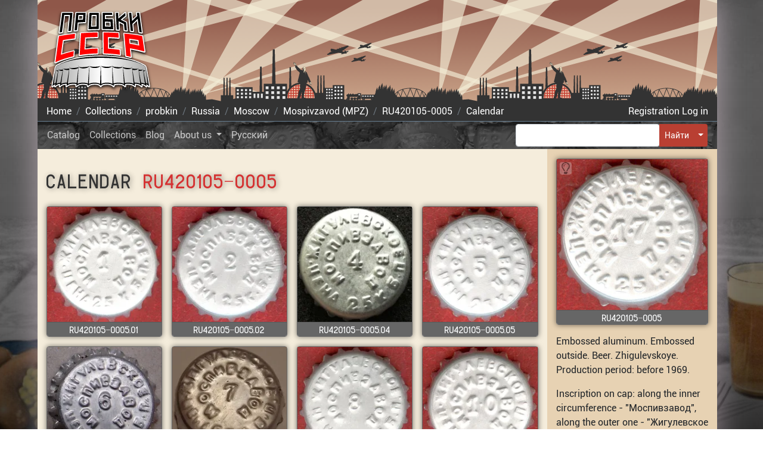

--- FILE ---
content_type: text/html; charset=utf-8
request_url: https://crowncaps.su/en/collection/probkin/ru/42/01/05/0005/calendar/
body_size: 24729
content:




<!doctype html>
<html lang="en">
<head>
  <meta charset="utf-8">
  <meta name="viewport" content="width=device-width, initial-scale=1, shrink-to-fit=no">
  <title>
  
    Collection of user probkin:
  
  
    Calendar RU420105-0005
   -
 The caps of the USSR</title>
  <link rel="shortcut icon" href="/static/favicon.ico">
  <link rel="apple-touch-icon" href="/static/apple-touch-icon.png">
  <link rel="apple-touch-icon" sizes="72x72" href="/static/apple-touch-icon-72x72.png">
  <link rel="apple-touch-icon" sizes="114x114" href="/static/apple-touch-icon-114x114.png">
  <meta name="theme-color" content="#73312c">
  <link rel="preconnect" href="https://ysa-static.passport.yandex.ru">
  
    
    <script async src="https://www.googletagmanager.com/gtag/js?id=UA-8597468-91"></script>
    <script>
        window.dataLayer = window.dataLayer || [];

        function gtag() {
            dataLayer.push(arguments);
        }

        gtag('js', new Date());

        gtag('config', 'UA-8597468-91');
    </script>
  
  <style>:root{--blue:#007bff;--indigo:#6610f2;--purple:#6f42c1;--pink:#e83e8c;--red:#dc3545;--orange:#fd7e14;--yellow:#ffc107;--green:#28a745;--teal:#20c997;--cyan:#17a2b8;--white:#fff;--gray:#6c757d;--gray-dark:#343a40;--primary:#b93f32;--secondary:#7d796c;--success:#28a745;--info:#17a2b8;--warning:#ffc107;--danger:#dc3545;--light:#f8f9fa;--dark:#333;--breakpoint-xs:0;--breakpoint-sm:576px;--breakpoint-md:768px;--breakpoint-lg:992px;--breakpoint-xl:1200px;--font-family-sans-serif:-apple-system,BlinkMacSystemFont,"Segoe UI",Roboto,"Helvetica Neue",Arial,"Noto Sans","Liberation Sans",sans-serif,"Apple Color Emoji","Segoe UI Emoji","Segoe UI Symbol","Noto Color Emoji";--font-family-monospace:SFMono-Regular,Menlo,Monaco,Consolas,"Liberation Mono","Courier New",monospace}*,:after,:before{box-sizing:border-box}html{font-family:sans-serif;line-height:1.15;-webkit-text-size-adjust:100%;-webkit-tap-highlight-color:rgba(0,0,0,0)}article,figure,footer,header,main,nav{display:block}body{margin:0;font-family:Roboto,Arial,sans-serif;font-size:1rem;font-weight:400;line-height:1.5;color:#212529;text-align:left;background-color:#fff}[tabindex="-1"]:focus:not(:focus-visible){outline:0!important}h1,h2,h3,h4,h5,h6,p{margin-top:0;margin-bottom:1rem}address{font-style:normal;line-height:inherit}address,ol,ul{margin-bottom:1rem}ol,ul{margin-top:0}ol ol,ol ul,ul ol,ul ul{margin-bottom:0}dt{font-weight:700}blockquote{margin:0 0 1rem}b,strong{font-weight:bolder}small{font-size:80%}a{color:#d53232;background-color:transparent}a,a:hover{text-decoration:none}a:hover{color:#9b2020}a:not([href]):not([class]),a:not([href]):not([class]):hover{color:inherit;text-decoration:none}code{font-family:SFMono-Regular,Menlo,Monaco,Consolas,Liberation Mono,Courier New,monospace;font-size:1em}figure{margin:0 0 1rem}img{border-style:none}img,svg{vertical-align:middle}svg{overflow:hidden}table{border-collapse:collapse}th{text-align:inherit;text-align:-webkit-match-parent}label{display:inline-block;margin-bottom:.5rem}button{border-radius:0}button:focus:not(:focus-visible){outline:0}button,input,textarea{margin:0;font-family:inherit;font-size:inherit;line-height:inherit}button,input{overflow:visible}button{text-transform:none}[role=button]{cursor:pointer}[type=button],[type=reset],[type=submit],button{-webkit-appearance:button}[type=button]:not(:disabled),[type=reset]:not(:disabled),[type=submit]:not(:disabled),button:not(:disabled){cursor:pointer}[type=button]::-moz-focus-inner,[type=reset]::-moz-focus-inner,[type=submit]::-moz-focus-inner,button::-moz-focus-inner{padding:0;border-style:none}input[type=checkbox],input[type=radio]{box-sizing:border-box;padding:0}textarea{overflow:auto;resize:vertical}fieldset{min-width:0;padding:0;margin:0;border:0}[type=number]::-webkit-inner-spin-button,[type=number]::-webkit-outer-spin-button{height:auto}[type=search]{outline-offset:-2px;-webkit-appearance:none}[type=search]::-webkit-search-decoration{-webkit-appearance:none}::-webkit-file-upload-button{font:inherit;-webkit-appearance:button}template{display:none}[hidden]{display:none!important}.h1,.h2,.h3,.h4,.h5,.h6,h1,h2,h3,h4,h5,h6{margin-bottom:1rem;font-family:GOST,Tahoma,Arial,Helvetica,sans-serif;font-weight:500;line-height:1}.h1,h1{font-size:2.5rem}.h2,h2{font-size:2rem}.h3,h3{font-size:1.75rem}.h4,h4{font-size:1.5rem}.h5,h5{font-size:1.25rem}.h6,h6{font-size:1rem}.display-1{font-size:6rem}.display-1,.display-2{font-weight:300;line-height:1}.display-2{font-size:5.5rem}.display-3{font-size:4.5rem}.display-3,.display-4{font-weight:300;line-height:1}.display-4{font-size:3.5rem}.small,small{font-size:80%;font-weight:400}.list-inline{padding-left:0;list-style:none}.list-inline-item{display:inline-block}.list-inline-item:not(:last-child){margin-right:.5rem}.blockquote{margin-bottom:1rem;font-size:1.25rem}.blockquote-footer{display:block;font-size:80%;color:#6c757d}.blockquote-footer:before{content:"\2014\A0"}.container,.container-lg,.container-md,.container-sm{width:100%;padding-right:15px;padding-left:15px;margin-right:auto;margin-left:auto}@media (min-width:576px){.container,.container-sm{max-width:540px}}@media (min-width:768px){.container,.container-md,.container-sm{max-width:720px}}@media (min-width:992px){.container,.container-lg,.container-md,.container-sm{max-width:960px}}@media (min-width:1200px){.container,.container-lg,.container-md,.container-sm{max-width:1140px}}.row{display:flex;flex-wrap:wrap;margin-right:-15px;margin-left:-15px}.col,.col-1,.col-2,.col-3,.col-4,.col-5,.col-6,.col-7,.col-8,.col-9,.col-10,.col-11,.col-12,.col-auto,.col-lg,.col-lg-1,.col-lg-2,.col-lg-3,.col-lg-4,.col-lg-5,.col-lg-6,.col-lg-7,.col-lg-8,.col-lg-9,.col-lg-10,.col-lg-11,.col-lg-12,.col-lg-auto,.col-md,.col-md-1,.col-md-2,.col-md-3,.col-md-4,.col-md-5,.col-md-6,.col-md-7,.col-md-8,.col-md-9,.col-md-10,.col-md-11,.col-md-12,.col-md-auto,.col-sm,.col-sm-1,.col-sm-2,.col-sm-3,.col-sm-4,.col-sm-5,.col-sm-6,.col-sm-7,.col-sm-8,.col-sm-9,.col-sm-10,.col-sm-11,.col-sm-12,.col-sm-auto{position:relative;width:100%;padding-right:15px;padding-left:15px}.col{flex-basis:0;flex-grow:1;max-width:100%}.col-auto{flex:0 0 auto;width:auto;max-width:100%}.col-1{flex:0 0 8.33333%;max-width:8.33333%}.col-2{flex:0 0 16.66667%;max-width:16.66667%}.col-3{flex:0 0 25%;max-width:25%}.col-4{flex:0 0 33.33333%;max-width:33.33333%}.col-5{flex:0 0 41.66667%;max-width:41.66667%}.col-6{flex:0 0 50%;max-width:50%}.col-7{flex:0 0 58.33333%;max-width:58.33333%}.col-8{flex:0 0 66.66667%;max-width:66.66667%}.col-9{flex:0 0 75%;max-width:75%}.col-10{flex:0 0 83.33333%;max-width:83.33333%}.col-11{flex:0 0 91.66667%;max-width:91.66667%}.col-12{flex:0 0 100%;max-width:100%}.order-first{order:-1}.order-last{order:13}.order-0{order:0}.order-1{order:1}.order-2{order:2}.order-3{order:3}.order-4{order:4}.order-5{order:5}.order-6{order:6}.order-7{order:7}.order-8{order:8}.order-9{order:9}.order-10{order:10}.order-11{order:11}.order-12{order:12}@media (min-width:576px){.col-sm{flex-basis:0;flex-grow:1;max-width:100%}.col-sm-auto{flex:0 0 auto;width:auto;max-width:100%}.col-sm-1{flex:0 0 8.33333%;max-width:8.33333%}.col-sm-2{flex:0 0 16.66667%;max-width:16.66667%}.col-sm-3{flex:0 0 25%;max-width:25%}.col-sm-4{flex:0 0 33.33333%;max-width:33.33333%}.col-sm-5{flex:0 0 41.66667%;max-width:41.66667%}.col-sm-6{flex:0 0 50%;max-width:50%}.col-sm-7{flex:0 0 58.33333%;max-width:58.33333%}.col-sm-8{flex:0 0 66.66667%;max-width:66.66667%}.col-sm-9{flex:0 0 75%;max-width:75%}.col-sm-10{flex:0 0 83.33333%;max-width:83.33333%}.col-sm-11{flex:0 0 91.66667%;max-width:91.66667%}.col-sm-12{flex:0 0 100%;max-width:100%}.order-sm-first{order:-1}.order-sm-last{order:13}.order-sm-0{order:0}.order-sm-1{order:1}.order-sm-2{order:2}.order-sm-3{order:3}.order-sm-4{order:4}.order-sm-5{order:5}.order-sm-6{order:6}.order-sm-7{order:7}.order-sm-8{order:8}.order-sm-9{order:9}.order-sm-10{order:10}.order-sm-11{order:11}.order-sm-12{order:12}}@media (min-width:768px){.col-md{flex-basis:0;flex-grow:1;max-width:100%}.col-md-auto{flex:0 0 auto;width:auto;max-width:100%}.col-md-1{flex:0 0 8.33333%;max-width:8.33333%}.col-md-2{flex:0 0 16.66667%;max-width:16.66667%}.col-md-3{flex:0 0 25%;max-width:25%}.col-md-4{flex:0 0 33.33333%;max-width:33.33333%}.col-md-5{flex:0 0 41.66667%;max-width:41.66667%}.col-md-6{flex:0 0 50%;max-width:50%}.col-md-7{flex:0 0 58.33333%;max-width:58.33333%}.col-md-8{flex:0 0 66.66667%;max-width:66.66667%}.col-md-9{flex:0 0 75%;max-width:75%}.col-md-10{flex:0 0 83.33333%;max-width:83.33333%}.col-md-11{flex:0 0 91.66667%;max-width:91.66667%}.col-md-12{flex:0 0 100%;max-width:100%}.order-md-first{order:-1}.order-md-last{order:13}.order-md-0{order:0}.order-md-1{order:1}.order-md-2{order:2}.order-md-3{order:3}.order-md-4{order:4}.order-md-5{order:5}.order-md-6{order:6}.order-md-7{order:7}.order-md-8{order:8}.order-md-9{order:9}.order-md-10{order:10}.order-md-11{order:11}.order-md-12{order:12}}@media (min-width:992px){.col-lg{flex-basis:0;flex-grow:1;max-width:100%}.col-lg-auto{flex:0 0 auto;width:auto;max-width:100%}.col-lg-1{flex:0 0 8.33333%;max-width:8.33333%}.col-lg-2{flex:0 0 16.66667%;max-width:16.66667%}.col-lg-3{flex:0 0 25%;max-width:25%}.col-lg-4{flex:0 0 33.33333%;max-width:33.33333%}.col-lg-5{flex:0 0 41.66667%;max-width:41.66667%}.col-lg-6{flex:0 0 50%;max-width:50%}.col-lg-7{flex:0 0 58.33333%;max-width:58.33333%}.col-lg-8{flex:0 0 66.66667%;max-width:66.66667%}.col-lg-9{flex:0 0 75%;max-width:75%}.col-lg-10{flex:0 0 83.33333%;max-width:83.33333%}.col-lg-11{flex:0 0 91.66667%;max-width:91.66667%}.col-lg-12{flex:0 0 100%;max-width:100%}.order-lg-first{order:-1}.order-lg-last{order:13}.order-lg-0{order:0}.order-lg-1{order:1}.order-lg-2{order:2}.order-lg-3{order:3}.order-lg-4{order:4}.order-lg-5{order:5}.order-lg-6{order:6}.order-lg-7{order:7}.order-lg-8{order:8}.order-lg-9{order:9}.order-lg-10{order:10}.order-lg-11{order:11}.order-lg-12{order:12}}.form-control{display:block;width:100%;height:calc(1.5em + .75rem + 2px);padding:.375rem .75rem;font-size:1rem;font-weight:400;line-height:1.5;color:#495057;background-color:#fff;background-clip:padding-box;border:1px solid #ced4da;border-radius:.25rem;transition:border-color .15s ease-in-out,box-shadow .15s ease-in-out}@media (prefers-reduced-motion:reduce){.form-control{transition:none}}.form-control::-ms-expand{background-color:transparent;border:0}.form-control:focus{color:#495057;background-color:#fff;border-color:#e0938b;outline:0;box-shadow:0 0 0 .2rem rgba(185,63,50,.25)}.form-control::placeholder{color:#6c757d;opacity:1}.form-control:disabled,.form-control[readonly]{background-color:#e9ecef;opacity:1}input[type=date].form-control,input[type=datetime-local].form-control,input[type=month].form-control,input[type=time].form-control{appearance:none}.form-control-file,.form-control-range{display:block;width:100%}.col-form-label{padding-top:calc(.375rem + 1px);padding-bottom:calc(.375rem + 1px);margin-bottom:0;font-size:inherit;line-height:1.5}.col-form-label-lg{padding-top:calc(.5rem + 1px);padding-bottom:calc(.5rem + 1px);font-size:1.25rem;line-height:1.5}.col-form-label-sm{padding-top:calc(.25rem + 1px);padding-bottom:calc(.25rem + 1px);font-size:.875rem;line-height:1.5}.form-control-sm{height:calc(1.5em + .5rem + 2px);padding:.25rem .5rem;font-size:.875rem;line-height:1.5;border-radius:.2rem}.form-control-lg{height:calc(1.5em + 1rem + 2px);padding:.5rem 1rem;font-size:1.25rem;line-height:1.5;border-radius:.3rem}textarea.form-control{height:auto}.form-group{margin-bottom:1rem}.form-text{display:block;margin-top:.25rem}.form-row{display:flex;flex-wrap:wrap;margin-right:-5px;margin-left:-5px}.form-row>.col,.form-row>[class*=col-]{padding-right:5px;padding-left:5px}.form-check{position:relative;display:block;padding-left:1.25rem}.form-check-input{position:absolute;margin-top:.3rem;margin-left:-1.25rem}.form-check-input:disabled~.form-check-label,.form-check-input[disabled]~.form-check-label{color:#6c757d}.form-check-label{margin-bottom:0}.form-check-inline{display:inline-flex;align-items:center;padding-left:0;margin-right:.75rem}.form-check-inline .form-check-input{position:static;margin-top:0;margin-right:.3125rem;margin-left:0}.valid-tooltip{position:absolute;top:100%;left:0;z-index:5;display:none;max-width:100%;padding:.25rem .5rem;margin-top:.1rem;font-size:.875rem;line-height:1.5;color:#fff;background-color:rgba(40,167,69,.9);border-radius:.25rem}.form-row>.col>.valid-tooltip,.form-row>[class*=col-]>.valid-tooltip{left:5px}.is-valid~.valid-tooltip{display:block}.form-control.is-valid{border-color:#28a745;padding-right:calc(1.5em + .75rem)!important;background-image:url("data:image/svg+xml;charset=utf-8,%3Csvg xmlns='http://www.w3.org/2000/svg' width='8' height='8'%3E%3Cpath fill='%2328a745' d='M2.3 6.73L.6 4.53c-.4-1.04.46-1.4 1.1-.8l1.1 1.4 3.4-3.8c.6-.63 1.6-.27 1.2.7l-4 4.6c-.43.5-.8.4-1.1.1z'/%3E%3C/svg%3E");background-repeat:no-repeat;background-position:right calc(.375em + .1875rem) center;background-size:calc(.75em + .375rem) calc(.75em + .375rem)}.form-control.is-valid:focus{border-color:#28a745;box-shadow:0 0 0 .2rem rgba(40,167,69,.25)}textarea.form-control.is-valid{padding-right:calc(1.5em + .75rem);background-position:top calc(.375em + .1875rem) right calc(.375em + .1875rem)}.custom-select.is-valid,.was-validated .custom-select:valid{border-color:#28a745;padding-right:calc(.75em + 2.3125rem)!important;background:url("data:image/svg+xml;charset=utf-8,%3Csvg xmlns='http://www.w3.org/2000/svg' width='4' height='5'%3E%3Cpath fill='%23343a40' d='M2 0L0 2h4zm0 5L0 3h4z'/%3E%3C/svg%3E") right .75rem center/8px 10px no-repeat,#fff url("data:image/svg+xml;charset=utf-8,%3Csvg xmlns='http://www.w3.org/2000/svg' width='8' height='8'%3E%3Cpath fill='%2328a745' d='M2.3 6.73L.6 4.53c-.4-1.04.46-1.4 1.1-.8l1.1 1.4 3.4-3.8c.6-.63 1.6-.27 1.2.7l-4 4.6c-.43.5-.8.4-1.1.1z'/%3E%3C/svg%3E") center right 1.75rem/calc(.75em + .375rem) calc(.75em + .375rem) no-repeat}.custom-select.is-valid:focus,.was-validated .custom-select:valid:focus{border-color:#28a745;box-shadow:0 0 0 .2rem rgba(40,167,69,.25)}.form-check-input.is-valid~.form-check-label{color:#28a745}.form-check-input.is-valid~.valid-tooltip{display:block}.custom-control-input.is-valid~.custom-control-label{color:#28a745}.custom-control-input.is-valid~.custom-control-label:before{border-color:#28a745}.custom-control-input.is-valid:checked~.custom-control-label:before{border-color:#34ce57;background-color:#34ce57}.custom-control-input.is-valid:focus~.custom-control-label:before{box-shadow:0 0 0 .2rem rgba(40,167,69,.25)}.custom-control-input.is-valid:focus:not(:checked)~.custom-control-label:before,.custom-file-input.is-valid~.custom-file-label{border-color:#28a745}.custom-file-input.is-valid:focus~.custom-file-label{border-color:#28a745;box-shadow:0 0 0 .2rem rgba(40,167,69,.25)}.invalid-tooltip{position:absolute;top:100%;left:0;z-index:5;display:none;max-width:100%;padding:.25rem .5rem;margin-top:.1rem;font-size:.875rem;line-height:1.5;color:#fff;background-color:rgba(220,53,69,.9);border-radius:.25rem}.form-row>.col>.invalid-tooltip,.form-row>[class*=col-]>.invalid-tooltip{left:5px}.is-invalid~.invalid-tooltip{display:block}.form-control.is-invalid{border-color:#dc3545;padding-right:calc(1.5em + .75rem)!important;background-image:url("data:image/svg+xml;charset=utf-8,%3Csvg xmlns='http://www.w3.org/2000/svg' width='12' height='12' fill='none' stroke='%23dc3545'%3E%3Ccircle cx='6' cy='6' r='4.5'/%3E%3Cpath stroke-linejoin='round' d='M5.8 3.6h.4L6 6.5z'/%3E%3Ccircle cx='6' cy='8.2' r='.6' fill='%23dc3545' stroke='none'/%3E%3C/svg%3E");background-repeat:no-repeat;background-position:right calc(.375em + .1875rem) center;background-size:calc(.75em + .375rem) calc(.75em + .375rem)}.form-control.is-invalid:focus{border-color:#dc3545;box-shadow:0 0 0 .2rem rgba(220,53,69,.25)}textarea.form-control.is-invalid{padding-right:calc(1.5em + .75rem);background-position:top calc(.375em + .1875rem) right calc(.375em + .1875rem)}.custom-select.is-invalid,.was-validated .custom-select:invalid{border-color:#dc3545;padding-right:calc(.75em + 2.3125rem)!important;background:url("data:image/svg+xml;charset=utf-8,%3Csvg xmlns='http://www.w3.org/2000/svg' width='4' height='5'%3E%3Cpath fill='%23343a40' d='M2 0L0 2h4zm0 5L0 3h4z'/%3E%3C/svg%3E") right .75rem center/8px 10px no-repeat,#fff url("data:image/svg+xml;charset=utf-8,%3Csvg xmlns='http://www.w3.org/2000/svg' width='12' height='12' fill='none' stroke='%23dc3545'%3E%3Ccircle cx='6' cy='6' r='4.5'/%3E%3Cpath stroke-linejoin='round' d='M5.8 3.6h.4L6 6.5z'/%3E%3Ccircle cx='6' cy='8.2' r='.6' fill='%23dc3545' stroke='none'/%3E%3C/svg%3E") center right 1.75rem/calc(.75em + .375rem) calc(.75em + .375rem) no-repeat}.custom-select.is-invalid:focus,.was-validated .custom-select:invalid:focus{border-color:#dc3545;box-shadow:0 0 0 .2rem rgba(220,53,69,.25)}.form-check-input.is-invalid~.form-check-label{color:#dc3545}.form-check-input.is-invalid~.invalid-tooltip{display:block}.custom-control-input.is-invalid~.custom-control-label{color:#dc3545}.custom-control-input.is-invalid~.custom-control-label:before{border-color:#dc3545}.custom-control-input.is-invalid:checked~.custom-control-label:before{border-color:#e4606d;background-color:#e4606d}.custom-control-input.is-invalid:focus~.custom-control-label:before{box-shadow:0 0 0 .2rem rgba(220,53,69,.25)}.custom-control-input.is-invalid:focus:not(:checked)~.custom-control-label:before,.custom-file-input.is-invalid~.custom-file-label{border-color:#dc3545}.custom-file-input.is-invalid:focus~.custom-file-label{border-color:#dc3545;box-shadow:0 0 0 .2rem rgba(220,53,69,.25)}.form-inline{display:flex;flex-flow:row wrap;align-items:center}.form-inline .form-check{width:100%}@media (min-width:576px){.form-inline label{justify-content:center}.form-inline .form-group,.form-inline label{display:flex;align-items:center;margin-bottom:0}.form-inline .form-group{flex:0 0 auto;flex-flow:row wrap}.form-inline .form-control{display:inline-block;width:auto;vertical-align:middle}.form-inline .custom-select,.form-inline .input-group{width:auto}.form-inline .form-check{display:flex;align-items:center;justify-content:center;width:auto;padding-left:0}.form-inline .form-check-input{position:relative;flex-shrink:0;margin-top:0;margin-right:.25rem;margin-left:0}.form-inline .custom-control{align-items:center;justify-content:center}.form-inline .custom-control-label{margin-bottom:0}}.btn{display:inline-block;font-weight:400;color:#212529;text-align:center;vertical-align:middle;user-select:none;background-color:transparent;border:1px solid transparent;padding:.375rem .75rem;font-size:1rem;line-height:1.5;border-radius:.25rem;transition:color .15s ease-in-out,background-color .15s ease-in-out,border-color .15s ease-in-out,box-shadow .15s ease-in-out}@media (prefers-reduced-motion:reduce){.btn{transition:none}}.btn:hover{color:#212529;text-decoration:none}.btn:focus{outline:0;box-shadow:0 0 0 .2rem rgba(185,63,50,.25)}.btn.disabled,.btn:disabled{opacity:.65}.btn:not(:disabled):not(.disabled){cursor:pointer}a.btn.disabled,fieldset:disabled a.btn{pointer-events:none}.btn-primary{color:#fff;background-color:#b93f32;border-color:#b93f32}.btn-primary:focus,.btn-primary:hover{color:#fff;background-color:#9b352a;border-color:#913127}.btn-primary:focus{box-shadow:0 0 0 .2rem rgba(196,92,81,.5)}.btn-primary.disabled,.btn-primary:disabled{color:#fff;background-color:#b93f32;border-color:#b93f32}.btn-primary:not(:disabled):not(.disabled).active,.btn-primary:not(:disabled):not(.disabled):active,.show>.btn-primary.dropdown-toggle{color:#fff;background-color:#913127;border-color:#872e24}.btn-primary:not(:disabled):not(.disabled).active:focus,.btn-primary:not(:disabled):not(.disabled):active:focus,.show>.btn-primary.dropdown-toggle:focus{box-shadow:0 0 0 .2rem rgba(196,92,81,.5)}.btn-secondary{color:#fff;background-color:#7d796c;border-color:#7d796c}.btn-secondary:focus,.btn-secondary:hover{color:#fff;background-color:#68655a;border-color:#625f54}.btn-secondary:focus{box-shadow:0 0 0 .2rem rgba(145,141,130,.5)}.btn-secondary.disabled,.btn-secondary:disabled{color:#fff;background-color:#7d796c;border-color:#7d796c}.btn-secondary:not(:disabled):not(.disabled).active,.btn-secondary:not(:disabled):not(.disabled):active,.show>.btn-secondary.dropdown-toggle{color:#fff;background-color:#625f54;border-color:#5b584e}.btn-secondary:not(:disabled):not(.disabled).active:focus,.btn-secondary:not(:disabled):not(.disabled):active:focus,.show>.btn-secondary.dropdown-toggle:focus{box-shadow:0 0 0 .2rem rgba(145,141,130,.5)}.btn-success{color:#fff;background-color:#28a745;border-color:#28a745}.btn-success:focus,.btn-success:hover{color:#fff;background-color:#218838;border-color:#1e7e34}.btn-success:focus{box-shadow:0 0 0 .2rem rgba(72,180,97,.5)}.btn-success.disabled,.btn-success:disabled{color:#fff;background-color:#28a745;border-color:#28a745}.btn-success:not(:disabled):not(.disabled).active,.btn-success:not(:disabled):not(.disabled):active,.show>.btn-success.dropdown-toggle{color:#fff;background-color:#1e7e34;border-color:#1c7430}.btn-success:not(:disabled):not(.disabled).active:focus,.btn-success:not(:disabled):not(.disabled):active:focus,.show>.btn-success.dropdown-toggle:focus{box-shadow:0 0 0 .2rem rgba(72,180,97,.5)}.btn-info{color:#fff;background-color:#17a2b8;border-color:#17a2b8}.btn-info:focus,.btn-info:hover{color:#fff;background-color:#138496;border-color:#117a8b}.btn-info:focus{box-shadow:0 0 0 .2rem rgba(58,176,195,.5)}.btn-info.disabled,.btn-info:disabled{color:#fff;background-color:#17a2b8;border-color:#17a2b8}.btn-info:not(:disabled):not(.disabled).active,.btn-info:not(:disabled):not(.disabled):active,.show>.btn-info.dropdown-toggle{color:#fff;background-color:#117a8b;border-color:#10707f}.btn-info:not(:disabled):not(.disabled).active:focus,.btn-info:not(:disabled):not(.disabled):active:focus,.show>.btn-info.dropdown-toggle:focus{box-shadow:0 0 0 .2rem rgba(58,176,195,.5)}.btn-warning{color:#212529;background-color:#ffc107;border-color:#ffc107}.btn-warning:focus,.btn-warning:hover{color:#212529;background-color:#e0a800;border-color:#d39e00}.btn-warning:focus{box-shadow:0 0 0 .2rem rgba(222,170,12,.5)}.btn-warning.disabled,.btn-warning:disabled{color:#212529;background-color:#ffc107;border-color:#ffc107}.btn-warning:not(:disabled):not(.disabled).active,.btn-warning:not(:disabled):not(.disabled):active,.show>.btn-warning.dropdown-toggle{color:#212529;background-color:#d39e00;border-color:#c69500}.btn-warning:not(:disabled):not(.disabled).active:focus,.btn-warning:not(:disabled):not(.disabled):active:focus,.show>.btn-warning.dropdown-toggle:focus{box-shadow:0 0 0 .2rem rgba(222,170,12,.5)}.btn-danger{color:#fff;background-color:#dc3545;border-color:#dc3545}.btn-danger:focus,.btn-danger:hover{color:#fff;background-color:#c82333;border-color:#bd2130}.btn-danger:focus{box-shadow:0 0 0 .2rem rgba(225,83,97,.5)}.btn-danger.disabled,.btn-danger:disabled{color:#fff;background-color:#dc3545;border-color:#dc3545}.btn-danger:not(:disabled):not(.disabled).active,.btn-danger:not(:disabled):not(.disabled):active,.show>.btn-danger.dropdown-toggle{color:#fff;background-color:#bd2130;border-color:#b21f2d}.btn-danger:not(:disabled):not(.disabled).active:focus,.btn-danger:not(:disabled):not(.disabled):active:focus,.show>.btn-danger.dropdown-toggle:focus{box-shadow:0 0 0 .2rem rgba(225,83,97,.5)}.btn-light{color:#212529;background-color:#f8f9fa;border-color:#f8f9fa}.btn-light:focus,.btn-light:hover{color:#212529;background-color:#e2e6ea;border-color:#dae0e5}.btn-light:focus{box-shadow:0 0 0 .2rem rgba(216,217,219,.5)}.btn-light.disabled,.btn-light:disabled{color:#212529;background-color:#f8f9fa;border-color:#f8f9fa}.btn-light:not(:disabled):not(.disabled).active,.btn-light:not(:disabled):not(.disabled):active,.show>.btn-light.dropdown-toggle{color:#212529;background-color:#dae0e5;border-color:#d3d9df}.btn-light:not(:disabled):not(.disabled).active:focus,.btn-light:not(:disabled):not(.disabled):active:focus,.show>.btn-light.dropdown-toggle:focus{box-shadow:0 0 0 .2rem rgba(216,217,219,.5)}.btn-dark{color:#fff;background-color:#333;border-color:#333}.btn-dark:focus,.btn-dark:hover{color:#fff;background-color:#202020;border-color:#1a1a1a}.btn-dark:focus{box-shadow:0 0 0 .2rem rgba(82,82,82,.5)}.btn-dark.disabled,.btn-dark:disabled{color:#fff;background-color:#333;border-color:#333}.btn-dark:not(:disabled):not(.disabled).active,.btn-dark:not(:disabled):not(.disabled):active,.show>.btn-dark.dropdown-toggle{color:#fff;background-color:#1a1a1a;border-color:#131313}.btn-dark:not(:disabled):not(.disabled).active:focus,.btn-dark:not(:disabled):not(.disabled):active:focus,.show>.btn-dark.dropdown-toggle:focus{box-shadow:0 0 0 .2rem rgba(82,82,82,.5)}.btn-link{font-weight:400;color:#d53232;text-decoration:none}.btn-link:hover{color:#9b2020}.btn-link:focus,.btn-link:hover{text-decoration:none}.btn-link.disabled,.btn-link:disabled{color:#6c757d;pointer-events:none}.btn-group-lg>.btn,.btn-lg{padding:.5rem 1rem;font-size:1.25rem;line-height:1.5;border-radius:.3rem}.btn-group-sm>.btn,.btn-sm{padding:.25rem .5rem;font-size:.875rem;line-height:1.5;border-radius:.2rem}.btn-block{display:block;width:100%}.btn-block+.btn-block{margin-top:.5rem}input[type=button].btn-block,input[type=reset].btn-block,input[type=submit].btn-block{width:100%}.fade{transition:opacity .15s linear}@media (prefers-reduced-motion:reduce){.fade{transition:none}}.fade:not(.show){opacity:0}.collapse:not(.show){display:none}.btn-group,.btn-group-vertical{position:relative;display:inline-flex;vertical-align:middle}.btn-group-vertical>.btn,.btn-group>.btn{position:relative;flex:1 1 auto}.btn-group-vertical>.btn.active,.btn-group-vertical>.btn:active,.btn-group-vertical>.btn:focus,.btn-group-vertical>.btn:hover,.btn-group>.btn.active,.btn-group>.btn:active,.btn-group>.btn:focus,.btn-group>.btn:hover{z-index:1}.btn-toolbar{display:flex;flex-wrap:wrap;justify-content:flex-start}.btn-toolbar .input-group{width:auto}.btn-group>.btn-group:not(:first-child),.btn-group>.btn:not(:first-child){margin-left:-1px}.btn-group>.btn-group:not(:last-child)>.btn,.btn-group>.btn:not(:last-child):not(.dropdown-toggle){border-top-right-radius:0;border-bottom-right-radius:0}.btn-group>.btn-group:not(:first-child)>.btn,.btn-group>.btn:not(:first-child){border-top-left-radius:0;border-bottom-left-radius:0}.dropdown-toggle-split{padding-right:.5625rem;padding-left:.5625rem}.dropdown-toggle-split:after{margin-left:0}.btn-group-sm>.btn+.dropdown-toggle-split,.btn-sm+.dropdown-toggle-split{padding-right:.375rem;padding-left:.375rem}.btn-group-lg>.btn+.dropdown-toggle-split,.btn-lg+.dropdown-toggle-split{padding-right:.75rem;padding-left:.75rem}.btn-group-vertical{flex-direction:column;align-items:flex-start;justify-content:center}.btn-group-vertical>.btn,.btn-group-vertical>.btn-group{width:100%}.btn-group-vertical>.btn-group:not(:first-child),.btn-group-vertical>.btn:not(:first-child){margin-top:-1px}.btn-group-vertical>.btn-group:not(:last-child)>.btn,.btn-group-vertical>.btn:not(:last-child):not(.dropdown-toggle){border-bottom-right-radius:0;border-bottom-left-radius:0}.btn-group-vertical>.btn-group:not(:first-child)>.btn,.btn-group-vertical>.btn:not(:first-child){border-top-left-radius:0;border-top-right-radius:0}.btn-group-toggle>.btn,.btn-group-toggle>.btn-group>.btn{margin-bottom:0}.btn-group-toggle>.btn-group>.btn input[type=checkbox],.btn-group-toggle>.btn-group>.btn input[type=radio],.btn-group-toggle>.btn input[type=checkbox],.btn-group-toggle>.btn input[type=radio]{position:absolute;clip:rect(0,0,0,0);pointer-events:none}.input-group{position:relative;display:flex;flex-wrap:wrap;align-items:stretch;width:100%}.input-group>.custom-file,.input-group>.custom-select,.input-group>.form-control{position:relative;flex:1 1 auto;width:1%;min-width:0;margin-bottom:0}.input-group>.custom-file+.custom-file,.input-group>.custom-file+.custom-select,.input-group>.custom-file+.form-control,.input-group>.custom-select+.custom-file,.input-group>.custom-select+.custom-select,.input-group>.custom-select+.form-control,.input-group>.form-control+.custom-file,.input-group>.form-control+.custom-select,.input-group>.form-control+.form-control,.input-group>.form-control-plaintext+.custom-select{margin-left:-1px}.input-group>.custom-file .custom-file-input:focus~.custom-file-label,.input-group>.custom-select:focus,.input-group>.form-control:focus{z-index:3}.input-group>.custom-file .custom-file-input:focus{z-index:4}.input-group>.custom-select:not(:first-child),.input-group>.form-control:not(:first-child){border-top-left-radius:0;border-bottom-left-radius:0}.input-group>.custom-file{display:flex;align-items:center}.input-group>.custom-file:not(:last-child) .custom-file-label,.input-group>.custom-file:not(:last-child) .custom-file-label:after{border-top-right-radius:0;border-bottom-right-radius:0}.input-group>.custom-file:not(:first-child) .custom-file-label{border-top-left-radius:0;border-bottom-left-radius:0}.input-group.has-validation>.custom-select:nth-last-child(n+3),.input-group:not(.has-validation)>.custom-select:not(:last-child){border-top-right-radius:0;border-bottom-right-radius:0}.input-group-append{display:flex}.input-group-append .btn{position:relative;z-index:2}.input-group-append .btn:focus{z-index:3}.input-group-append,.input-group-append .btn+.btn,.input-group-append .btn+.input-group-text,.input-group-append .input-group-text+.btn,.input-group-append .input-group-text+.input-group-text{margin-left:-1px}.input-group-text{display:flex;align-items:center;padding:.375rem .75rem;margin-bottom:0;font-size:1rem;font-weight:400;line-height:1.5;color:#495057;text-align:center;white-space:nowrap;background-color:#e9ecef;border:1px solid #ced4da;border-radius:.25rem}.input-group-text input[type=checkbox],.input-group-text input[type=radio]{margin-top:0}.input-group-lg>.custom-select,.input-group-lg>.form-control:not(textarea){height:calc(1.5em + 1rem + 2px)}.input-group-lg>.custom-select,.input-group-lg>.form-control,.input-group-lg>.input-group-append>.btn,.input-group-lg>.input-group-append>.input-group-text{padding:.5rem 1rem;font-size:1.25rem;line-height:1.5;border-radius:.3rem}.input-group-sm>.custom-select,.input-group-sm>.form-control:not(textarea){height:calc(1.5em + .5rem + 2px)}.input-group-sm>.custom-select,.input-group-sm>.form-control,.input-group-sm>.input-group-append>.btn,.input-group-sm>.input-group-append>.input-group-text{padding:.25rem .5rem;font-size:.875rem;line-height:1.5;border-radius:.2rem}.input-group-lg>.custom-select,.input-group-sm>.custom-select{padding-right:1.75rem}.input-group>.input-group-append:last-child>.btn:not(:last-child):not(.dropdown-toggle),.input-group>.input-group-append:last-child>.input-group-text:not(:last-child){border-top-right-radius:0;border-bottom-right-radius:0}.input-group>.input-group-append>.btn,.input-group>.input-group-append>.input-group-text{border-top-left-radius:0;border-bottom-left-radius:0}.nav{display:flex;flex-wrap:wrap;padding-left:0;margin-bottom:0;list-style:none}.nav-link{display:block;padding:.5rem 1rem}.nav-link:focus,.nav-link:hover{text-decoration:none}.nav-link.disabled{color:#6c757d;pointer-events:none;cursor:default}.navbar{position:relative;padding:.5rem 1rem}.navbar,.navbar .container,.navbar .container-lg,.navbar .container-md,.navbar .container-sm{display:flex;flex-wrap:wrap;align-items:center;justify-content:space-between}.navbar-brand{display:inline-block;padding-top:.3125rem;padding-bottom:.3125rem;margin-right:1rem;font-size:1.25rem;line-height:inherit;white-space:nowrap}.navbar-brand:focus,.navbar-brand:hover{text-decoration:none}.navbar-nav{display:flex;flex-direction:column;padding-left:0;margin-bottom:0;list-style:none}.navbar-nav .nav-link{padding-right:0;padding-left:0}.navbar-nav .dropdown-menu{position:static;float:none}.navbar-text{display:inline-block;padding-top:.5rem;padding-bottom:.5rem}.navbar-collapse{flex-basis:100%;flex-grow:1;align-items:center}.navbar-toggler{padding:.25rem .75rem;font-size:1.25rem;line-height:1;background-color:transparent;border:1px solid transparent;border-radius:.25rem}.navbar-toggler:focus,.navbar-toggler:hover{text-decoration:none}.navbar-toggler-icon{display:inline-block;width:1.5em;height:1.5em;vertical-align:middle;content:"";background:50%/100% 100% no-repeat}@media (max-width:575.98px){.navbar-expand-sm>.container,.navbar-expand-sm>.container-lg,.navbar-expand-sm>.container-md,.navbar-expand-sm>.container-sm{padding-right:0;padding-left:0}}@media (min-width:576px){.navbar-expand-sm{flex-flow:row nowrap;justify-content:flex-start}.navbar-expand-sm .navbar-nav{flex-direction:row}.navbar-expand-sm .navbar-nav .dropdown-menu{position:absolute}.navbar-expand-sm .navbar-nav .nav-link{padding-right:.5rem;padding-left:.5rem}.navbar-expand-sm>.container,.navbar-expand-sm>.container-lg,.navbar-expand-sm>.container-md,.navbar-expand-sm>.container-sm{flex-wrap:nowrap}.navbar-expand-sm .navbar-collapse{display:flex!important;flex-basis:auto}.navbar-expand-sm .navbar-toggler{display:none}}@media (max-width:767.98px){.navbar-expand-md>.container,.navbar-expand-md>.container-lg,.navbar-expand-md>.container-md,.navbar-expand-md>.container-sm{padding-right:0;padding-left:0}}@media (min-width:768px){.navbar-expand-md{flex-flow:row nowrap;justify-content:flex-start}.navbar-expand-md .navbar-nav{flex-direction:row}.navbar-expand-md .navbar-nav .dropdown-menu{position:absolute}.navbar-expand-md .navbar-nav .nav-link{padding-right:.5rem;padding-left:.5rem}.navbar-expand-md>.container,.navbar-expand-md>.container-lg,.navbar-expand-md>.container-md,.navbar-expand-md>.container-sm{flex-wrap:nowrap}.navbar-expand-md .navbar-collapse{display:flex!important;flex-basis:auto}.navbar-expand-md .navbar-toggler{display:none}}@media (max-width:991.98px){.navbar-expand-lg>.container,.navbar-expand-lg>.container-lg,.navbar-expand-lg>.container-md,.navbar-expand-lg>.container-sm{padding-right:0;padding-left:0}}@media (min-width:992px){.navbar-expand-lg{flex-flow:row nowrap;justify-content:flex-start}.navbar-expand-lg .navbar-nav{flex-direction:row}.navbar-expand-lg .navbar-nav .dropdown-menu{position:absolute}.navbar-expand-lg .navbar-nav .nav-link{padding-right:.5rem;padding-left:.5rem}.navbar-expand-lg>.container,.navbar-expand-lg>.container-lg,.navbar-expand-lg>.container-md,.navbar-expand-lg>.container-sm{flex-wrap:nowrap}.navbar-expand-lg .navbar-collapse{display:flex!important;flex-basis:auto}.navbar-expand-lg .navbar-toggler{display:none}}.navbar-expand{flex-flow:row nowrap;justify-content:flex-start}.navbar-expand>.container,.navbar-expand>.container-lg,.navbar-expand>.container-md,.navbar-expand>.container-sm{padding-right:0;padding-left:0}.navbar-expand .navbar-nav{flex-direction:row}.navbar-expand .navbar-nav .dropdown-menu{position:absolute}.navbar-expand .navbar-nav .nav-link{padding-right:.5rem;padding-left:.5rem}.navbar-expand>.container,.navbar-expand>.container-lg,.navbar-expand>.container-md,.navbar-expand>.container-sm{flex-wrap:nowrap}.navbar-expand .navbar-collapse{display:flex!important;flex-basis:auto}.navbar-expand .navbar-toggler{display:none}.navbar-light .navbar-brand,.navbar-light .navbar-brand:focus,.navbar-light .navbar-brand:hover{color:rgba(0,0,0,.9)}.navbar-light .navbar-nav .nav-link{color:rgba(0,0,0,.5)}.navbar-light .navbar-nav .nav-link:focus,.navbar-light .navbar-nav .nav-link:hover{color:rgba(0,0,0,.7)}.navbar-light .navbar-nav .nav-link.disabled{color:rgba(0,0,0,.3)}.navbar-light .navbar-nav .active>.nav-link,.navbar-light .navbar-nav .nav-link.active,.navbar-light .navbar-nav .nav-link.show,.navbar-light .navbar-nav .show>.nav-link{color:rgba(0,0,0,.9)}.navbar-light .navbar-toggler{color:rgba(0,0,0,.5);border-color:rgba(0,0,0,.1)}.navbar-light .navbar-toggler-icon{background-image:url("data:image/svg+xml;charset=utf-8,%3Csvg xmlns='http://www.w3.org/2000/svg' width='30' height='30'%3E%3Cpath stroke='rgba(0,0,0,0.5)' stroke-linecap='round' stroke-miterlimit='10' stroke-width='2' d='M4 7h22M4 15h22M4 23h22'/%3E%3C/svg%3E")}.navbar-light .navbar-text{color:rgba(0,0,0,.5)}.navbar-light .navbar-text a,.navbar-light .navbar-text a:focus,.navbar-light .navbar-text a:hover{color:rgba(0,0,0,.9)}.navbar-dark .navbar-brand,.navbar-dark .navbar-brand:focus,.navbar-dark .navbar-brand:hover{color:#fff}.navbar-dark .navbar-nav .nav-link{color:hsla(0,0%,100%,.7)}.navbar-dark .navbar-nav .nav-link:focus,.navbar-dark .navbar-nav .nav-link:hover{color:hsla(0,0%,100%,.85)}.navbar-dark .navbar-nav .nav-link.disabled{color:hsla(0,0%,100%,.25)}.navbar-dark .navbar-nav .active>.nav-link,.navbar-dark .navbar-nav .nav-link.active,.navbar-dark .navbar-nav .nav-link.show,.navbar-dark .navbar-nav .show>.nav-link{color:#fff}.navbar-dark .navbar-toggler{color:hsla(0,0%,100%,.7);border-color:hsla(0,0%,100%,.1)}.navbar-dark .navbar-toggler-icon{background-image:url("data:image/svg+xml;charset=utf-8,%3Csvg xmlns='http://www.w3.org/2000/svg' width='30' height='30'%3E%3Cpath stroke='rgba(255,255,255,0.7)' stroke-linecap='round' stroke-miterlimit='10' stroke-width='2' d='M4 7h22M4 15h22M4 23h22'/%3E%3C/svg%3E")}.navbar-dark .navbar-text{color:hsla(0,0%,100%,.7)}.navbar-dark .navbar-text a,.navbar-dark .navbar-text a:focus,.navbar-dark .navbar-text a:hover{color:#fff}.card{position:relative;display:flex;flex-direction:column;min-width:0;word-wrap:break-word;background-color:#fff;background-clip:border-box;border:1px solid rgba(0,0,0,.125);border-radius:.25rem}.card>.list-group{border-top:inherit;border-bottom:inherit}.card>.list-group:first-child{border-top-width:0;border-top-left-radius:calc(.25rem - 1px);border-top-right-radius:calc(.25rem - 1px)}.card>.list-group:last-child{border-bottom-width:0;border-bottom-right-radius:calc(.25rem - 1px);border-bottom-left-radius:calc(.25rem - 1px)}.card>.card-header+.list-group,.card>.list-group+.card-footer{border-top:0}.card-body{flex:1 1 auto;min-height:1px;padding:1.25rem}.card-title{margin-bottom:.75rem}.card-text:last-child{margin-bottom:0}.card-link:hover{text-decoration:none}.card-link+.card-link{margin-left:1.25rem}.card-header{padding:.75rem 1.25rem;margin-bottom:0;background-color:rgba(0,0,0,.03);border-bottom:1px solid rgba(0,0,0,.125)}.card-header:first-child{border-radius:calc(.25rem - 1px) calc(.25rem - 1px) 0 0}.card-footer{padding:.75rem 1.25rem;background-color:rgba(0,0,0,.03);border-top:1px solid rgba(0,0,0,.125)}.card-footer:last-child{border-radius:0 0 calc(.25rem - 1px) calc(.25rem - 1px)}.card-img-overlay{position:absolute;top:0;right:0;bottom:0;left:0;padding:1.25rem;border-radius:calc(.25rem - 1px)}.card-img,.card-img-bottom,.card-img-top{flex-shrink:0;width:100%}.card-img,.card-img-top{border-top-left-radius:calc(.25rem - 1px);border-top-right-radius:calc(.25rem - 1px)}.card-img,.card-img-bottom{border-bottom-right-radius:calc(.25rem - 1px);border-bottom-left-radius:calc(.25rem - 1px)}.card-group>.card{margin-bottom:15px}@media (min-width:576px){.card-group{display:flex;flex-flow:row wrap}.card-group>.card{flex:1 0 0%;margin-bottom:0}.card-group>.card+.card{margin-left:0;border-left:0}.card-group>.card:not(:last-child){border-top-right-radius:0;border-bottom-right-radius:0}.card-group>.card:not(:last-child) .card-header,.card-group>.card:not(:last-child) .card-img-top{border-top-right-radius:0}.card-group>.card:not(:last-child) .card-footer,.card-group>.card:not(:last-child) .card-img-bottom{border-bottom-right-radius:0}.card-group>.card:not(:first-child){border-top-left-radius:0;border-bottom-left-radius:0}.card-group>.card:not(:first-child) .card-header,.card-group>.card:not(:first-child) .card-img-top{border-top-left-radius:0}.card-group>.card:not(:first-child) .card-footer,.card-group>.card:not(:first-child) .card-img-bottom{border-bottom-left-radius:0}}.card-columns .card{margin-bottom:.75rem}@media (min-width:576px){.card-columns{column-count:3;column-gap:1.25rem;orphans:1;widows:1}.card-columns .card{display:inline-block;width:100%}}.breadcrumb{display:flex;flex-wrap:wrap;padding:.25rem 0;margin-bottom:0;list-style:none;background-color:inherit;border-radius:.25rem}.breadcrumb-item+.breadcrumb-item{padding-left:.5rem}.breadcrumb-item+.breadcrumb-item:before{float:left;padding-right:.5rem;color:#6c757d;content:"/"}.breadcrumb-item+.breadcrumb-item:hover:before{text-decoration:underline;text-decoration:none}.breadcrumb-item.active{color:#6c757d}.tooltip{position:absolute;z-index:1070;display:block;margin:0;font-family:Roboto,Arial,sans-serif;font-style:normal;font-weight:400;line-height:1.5;text-align:left;text-align:start;text-decoration:none;text-shadow:none;text-transform:none;letter-spacing:normal;word-break:normal;word-spacing:normal;white-space:normal;line-break:auto;font-size:.875rem;word-wrap:break-word;opacity:0}.tooltip.show{opacity:.9}.bs-tooltip-auto[x-placement^=top],.bs-tooltip-top{padding:.4rem 0}.bs-tooltip-auto[x-placement^=right],.bs-tooltip-right{padding:0 .4rem}.bs-tooltip-auto[x-placement^=bottom],.bs-tooltip-bottom{padding:.4rem 0}.bs-tooltip-auto[x-placement^=left],.bs-tooltip-left{padding:0 .4rem}.tooltip-inner{max-width:200px;padding:.25rem .5rem;color:#fff;text-align:center;background-color:rgba(51,51,51,.9);border-radius:.25rem}.media{display:flex;align-items:flex-start}.media-body{flex:1}.align-top{vertical-align:top!important}.align-bottom{vertical-align:bottom!important}.align-text-bottom{vertical-align:text-bottom!important}.align-text-top{vertical-align:text-top!important}.bg-primary{background-color:#b93f32!important}a.bg-primary:focus,a.bg-primary:hover,button.bg-primary:focus,button.bg-primary:hover{background-color:#913127!important}.bg-secondary{background-color:#7d796c!important}a.bg-secondary:focus,a.bg-secondary:hover,button.bg-secondary:focus,button.bg-secondary:hover{background-color:#625f54!important}.bg-success{background-color:#28a745!important}a.bg-success:focus,a.bg-success:hover,button.bg-success:focus,button.bg-success:hover{background-color:#1e7e34!important}.bg-info{background-color:#17a2b8!important}a.bg-info:focus,a.bg-info:hover,button.bg-info:focus,button.bg-info:hover{background-color:#117a8b!important}.bg-warning{background-color:#ffc107!important}a.bg-warning:focus,a.bg-warning:hover,button.bg-warning:focus,button.bg-warning:hover{background-color:#d39e00!important}.bg-danger{background-color:#dc3545!important}a.bg-danger:focus,a.bg-danger:hover,button.bg-danger:focus,button.bg-danger:hover{background-color:#bd2130!important}.bg-light{background-color:#f8f9fa!important}a.bg-light:focus,a.bg-light:hover,button.bg-light:focus,button.bg-light:hover{background-color:#dae0e5!important}.bg-dark{background-color:#333!important}a.bg-dark:focus,a.bg-dark:hover,button.bg-dark:focus,button.bg-dark:hover{background-color:#1a1a1a!important}.bg-transparent{background-color:transparent!important}.border{border:1px solid #dee2e6!important}.border-top{border-top:1px solid #dee2e6!important}.border-right{border-right:1px solid #dee2e6!important}.border-bottom{border-bottom:1px solid #dee2e6!important}.border-left{border-left:1px solid #dee2e6!important}.border-0{border:0!important}.border-top-0{border-top:0!important}.border-right-0{border-right:0!important}.border-bottom-0{border-bottom:0!important}.border-left-0{border-left:0!important}.border-primary{border-color:#b93f32!important}.border-secondary{border-color:#7d796c!important}.border-success{border-color:#28a745!important}.border-info{border-color:#17a2b8!important}.border-warning{border-color:#ffc107!important}.border-danger{border-color:#dc3545!important}.border-light{border-color:#f8f9fa!important}.border-dark{border-color:#333!important}.rounded-sm{border-radius:.2rem!important}.rounded{border-radius:.25rem!important}.rounded-top{border-top-left-radius:.25rem!important}.rounded-right,.rounded-top{border-top-right-radius:.25rem!important}.rounded-bottom,.rounded-right{border-bottom-right-radius:.25rem!important}.rounded-bottom,.rounded-left{border-bottom-left-radius:.25rem!important}.rounded-left{border-top-left-radius:.25rem!important}.rounded-lg{border-radius:.3rem!important}.rounded-circle{border-radius:50%!important}.rounded-0{border-radius:0!important}.clearfix:after{display:block;clear:both;content:""}.d-none{display:none!important}.d-inline{display:inline!important}.d-inline-block{display:inline-block!important}.d-block{display:block!important}.d-table{display:table!important}.d-table-row{display:table-row!important}.d-flex{display:flex!important}.d-inline-flex{display:inline-flex!important}@media (min-width:576px){.d-sm-none{display:none!important}.d-sm-inline{display:inline!important}.d-sm-inline-block{display:inline-block!important}.d-sm-block{display:block!important}.d-sm-table{display:table!important}.d-sm-table-row{display:table-row!important}.d-sm-flex{display:flex!important}.d-sm-inline-flex{display:inline-flex!important}}@media (min-width:768px){.d-md-none{display:none!important}.d-md-inline{display:inline!important}.d-md-inline-block{display:inline-block!important}.d-md-block{display:block!important}.d-md-table{display:table!important}.d-md-table-row{display:table-row!important}.d-md-flex{display:flex!important}.d-md-inline-flex{display:inline-flex!important}}@media (min-width:992px){.d-lg-none{display:none!important}.d-lg-inline{display:inline!important}.d-lg-inline-block{display:inline-block!important}.d-lg-block{display:block!important}.d-lg-table{display:table!important}.d-lg-table-row{display:table-row!important}.d-lg-flex{display:flex!important}.d-lg-inline-flex{display:inline-flex!important}}.embed-responsive{position:relative;display:block;width:100%;padding:0;overflow:hidden}.embed-responsive:before{display:block;content:""}.embed-responsive .embed-responsive-item,.embed-responsive embed,.embed-responsive object{position:absolute;top:0;bottom:0;left:0;width:100%;height:100%;border:0}.embed-responsive-21by9:before{padding-top:42.85714%}.embed-responsive-16by9:before{padding-top:56.25%}.embed-responsive-4by3:before{padding-top:75%}.embed-responsive-1by1:before{padding-top:100%}.flex-row{flex-direction:row!important}.flex-column{flex-direction:column!important}.flex-row-reverse{flex-direction:row-reverse!important}.flex-column-reverse{flex-direction:column-reverse!important}.flex-wrap{flex-wrap:wrap!important}.flex-wrap-reverse{flex-wrap:wrap-reverse!important}.flex-shrink-0{flex-shrink:0!important}.flex-shrink-1{flex-shrink:1!important}.justify-content-start{justify-content:flex-start!important}.justify-content-end{justify-content:flex-end!important}.justify-content-center{justify-content:center!important}.align-items-start{align-items:flex-start!important}.align-items-end{align-items:flex-end!important}.align-items-center{align-items:center!important}.align-items-stretch{align-items:stretch!important}.align-content-start{align-content:flex-start!important}.align-content-end{align-content:flex-end!important}.align-content-center{align-content:center!important}.align-content-stretch{align-content:stretch!important}.align-self-auto{align-self:auto!important}.align-self-start{align-self:flex-start!important}.align-self-end{align-self:flex-end!important}.align-self-center{align-self:center!important}.align-self-stretch{align-self:stretch!important}@media (min-width:576px){.flex-sm-row{flex-direction:row!important}.flex-sm-column{flex-direction:column!important}.flex-sm-row-reverse{flex-direction:row-reverse!important}.flex-sm-column-reverse{flex-direction:column-reverse!important}.flex-sm-wrap{flex-wrap:wrap!important}.flex-sm-wrap-reverse{flex-wrap:wrap-reverse!important}.flex-sm-shrink-0{flex-shrink:0!important}.flex-sm-shrink-1{flex-shrink:1!important}.justify-content-sm-start{justify-content:flex-start!important}.justify-content-sm-end{justify-content:flex-end!important}.justify-content-sm-center{justify-content:center!important}.align-items-sm-start{align-items:flex-start!important}.align-items-sm-end{align-items:flex-end!important}.align-items-sm-center{align-items:center!important}.align-items-sm-stretch{align-items:stretch!important}.align-content-sm-start{align-content:flex-start!important}.align-content-sm-end{align-content:flex-end!important}.align-content-sm-center{align-content:center!important}.align-content-sm-stretch{align-content:stretch!important}.align-self-sm-auto{align-self:auto!important}.align-self-sm-start{align-self:flex-start!important}.align-self-sm-end{align-self:flex-end!important}.align-self-sm-center{align-self:center!important}.align-self-sm-stretch{align-self:stretch!important}}@media (min-width:768px){.flex-md-row{flex-direction:row!important}.flex-md-column{flex-direction:column!important}.flex-md-row-reverse{flex-direction:row-reverse!important}.flex-md-column-reverse{flex-direction:column-reverse!important}.flex-md-wrap{flex-wrap:wrap!important}.flex-md-wrap-reverse{flex-wrap:wrap-reverse!important}.flex-md-shrink-0{flex-shrink:0!important}.flex-md-shrink-1{flex-shrink:1!important}.justify-content-md-start{justify-content:flex-start!important}.justify-content-md-end{justify-content:flex-end!important}.justify-content-md-center{justify-content:center!important}.align-items-md-start{align-items:flex-start!important}.align-items-md-end{align-items:flex-end!important}.align-items-md-center{align-items:center!important}.align-items-md-stretch{align-items:stretch!important}.align-content-md-start{align-content:flex-start!important}.align-content-md-end{align-content:flex-end!important}.align-content-md-center{align-content:center!important}.align-content-md-stretch{align-content:stretch!important}.align-self-md-auto{align-self:auto!important}.align-self-md-start{align-self:flex-start!important}.align-self-md-end{align-self:flex-end!important}.align-self-md-center{align-self:center!important}.align-self-md-stretch{align-self:stretch!important}}@media (min-width:992px){.flex-lg-row{flex-direction:row!important}.flex-lg-column{flex-direction:column!important}.flex-lg-row-reverse{flex-direction:row-reverse!important}.flex-lg-column-reverse{flex-direction:column-reverse!important}.flex-lg-wrap{flex-wrap:wrap!important}.flex-lg-wrap-reverse{flex-wrap:wrap-reverse!important}.flex-lg-shrink-0{flex-shrink:0!important}.flex-lg-shrink-1{flex-shrink:1!important}.justify-content-lg-start{justify-content:flex-start!important}.justify-content-lg-end{justify-content:flex-end!important}.justify-content-lg-center{justify-content:center!important}.align-items-lg-start{align-items:flex-start!important}.align-items-lg-end{align-items:flex-end!important}.align-items-lg-center{align-items:center!important}.align-items-lg-stretch{align-items:stretch!important}.align-content-lg-start{align-content:flex-start!important}.align-content-lg-end{align-content:flex-end!important}.align-content-lg-center{align-content:center!important}.align-content-lg-stretch{align-content:stretch!important}.align-self-lg-auto{align-self:auto!important}.align-self-lg-start{align-self:flex-start!important}.align-self-lg-end{align-self:flex-end!important}.align-self-lg-center{align-self:center!important}.align-self-lg-stretch{align-self:stretch!important}}.position-static{position:static!important}.position-relative{position:relative!important}.position-absolute{position:absolute!important}.position-sticky{position:sticky!important}@supports (position:sticky){.sticky-top{position:sticky;top:0;z-index:1020}}.w-25{width:25%!important}.w-50{width:50%!important}.w-75{width:75%!important}.w-100{width:100%!important}.w-auto{width:auto!important}.h-25{height:25%!important}.h-50{height:50%!important}.h-75{height:75%!important}.h-100{height:100%!important}.h-auto{height:auto!important}.m-0{margin:0!important}.mt-0,.my-0{margin-top:0!important}.mr-0{margin-right:0!important}.mb-0,.my-0{margin-bottom:0!important}.ml-0{margin-left:0!important}.m-1{margin:.25rem!important}.mt-1,.my-1{margin-top:.25rem!important}.mr-1{margin-right:.25rem!important}.mb-1,.my-1{margin-bottom:.25rem!important}.ml-1{margin-left:.25rem!important}.m-2{margin:.5rem!important}.mt-2,.my-2{margin-top:.5rem!important}.mr-2{margin-right:.5rem!important}.mb-2,.my-2{margin-bottom:.5rem!important}.ml-2{margin-left:.5rem!important}.m-3{margin:1rem!important}.mt-3,.my-3{margin-top:1rem!important}.mr-3{margin-right:1rem!important}.mb-3,.my-3{margin-bottom:1rem!important}.ml-3{margin-left:1rem!important}.m-4{margin:1.5rem!important}.mt-4,.my-4{margin-top:1.5rem!important}.mr-4{margin-right:1.5rem!important}.mb-4,.my-4{margin-bottom:1.5rem!important}.ml-4{margin-left:1.5rem!important}.m-5{margin:3rem!important}.mt-5,.my-5{margin-top:3rem!important}.mr-5{margin-right:3rem!important}.mb-5,.my-5{margin-bottom:3rem!important}.ml-5{margin-left:3rem!important}.p-0{padding:0!important}.pt-0,.py-0{padding-top:0!important}.px-0{padding-right:0!important}.pb-0,.py-0{padding-bottom:0!important}.px-0{padding-left:0!important}.p-1{padding:.25rem!important}.pt-1,.py-1{padding-top:.25rem!important}.px-1{padding-right:.25rem!important}.pb-1,.py-1{padding-bottom:.25rem!important}.px-1{padding-left:.25rem!important}.p-2{padding:.5rem!important}.pt-2,.py-2{padding-top:.5rem!important}.px-2{padding-right:.5rem!important}.pb-2,.py-2{padding-bottom:.5rem!important}.px-2{padding-left:.5rem!important}.p-3{padding:1rem!important}.pt-3,.py-3{padding-top:1rem!important}.px-3{padding-right:1rem!important}.pb-3,.py-3{padding-bottom:1rem!important}.px-3{padding-left:1rem!important}.p-4{padding:1.5rem!important}.pt-4,.py-4{padding-top:1.5rem!important}.px-4{padding-right:1.5rem!important}.pb-4,.py-4{padding-bottom:1.5rem!important}.px-4{padding-left:1.5rem!important}.p-5{padding:3rem!important}.pt-5,.py-5{padding-top:3rem!important}.px-5{padding-right:3rem!important}.pb-5,.py-5{padding-bottom:3rem!important}.px-5{padding-left:3rem!important}.m-n1{margin:-.25rem!important}.mt-n1,.my-n1{margin-top:-.25rem!important}.mr-n1{margin-right:-.25rem!important}.mb-n1,.my-n1{margin-bottom:-.25rem!important}.ml-n1{margin-left:-.25rem!important}.m-n2{margin:-.5rem!important}.mt-n2,.my-n2{margin-top:-.5rem!important}.mr-n2{margin-right:-.5rem!important}.mb-n2,.my-n2{margin-bottom:-.5rem!important}.ml-n2{margin-left:-.5rem!important}.m-n3{margin:-1rem!important}.mt-n3,.my-n3{margin-top:-1rem!important}.mr-n3{margin-right:-1rem!important}.mb-n3,.my-n3{margin-bottom:-1rem!important}.ml-n3{margin-left:-1rem!important}.m-n4{margin:-1.5rem!important}.mt-n4,.my-n4{margin-top:-1.5rem!important}.mr-n4{margin-right:-1.5rem!important}.mb-n4,.my-n4{margin-bottom:-1.5rem!important}.ml-n4{margin-left:-1.5rem!important}.m-n5{margin:-3rem!important}.mt-n5,.my-n5{margin-top:-3rem!important}.mr-n5{margin-right:-3rem!important}.mb-n5,.my-n5{margin-bottom:-3rem!important}.ml-n5{margin-left:-3rem!important}.m-auto{margin:auto!important}.mt-auto,.my-auto{margin-top:auto!important}.mr-auto{margin-right:auto!important}.mb-auto,.my-auto{margin-bottom:auto!important}.ml-auto{margin-left:auto!important}@media (min-width:576px){.m-sm-0{margin:0!important}.mt-sm-0,.my-sm-0{margin-top:0!important}.mr-sm-0{margin-right:0!important}.mb-sm-0,.my-sm-0{margin-bottom:0!important}.ml-sm-0{margin-left:0!important}.m-sm-1{margin:.25rem!important}.mt-sm-1,.my-sm-1{margin-top:.25rem!important}.mr-sm-1{margin-right:.25rem!important}.mb-sm-1,.my-sm-1{margin-bottom:.25rem!important}.ml-sm-1{margin-left:.25rem!important}.m-sm-2{margin:.5rem!important}.mt-sm-2,.my-sm-2{margin-top:.5rem!important}.mr-sm-2{margin-right:.5rem!important}.mb-sm-2,.my-sm-2{margin-bottom:.5rem!important}.ml-sm-2{margin-left:.5rem!important}.m-sm-3{margin:1rem!important}.mt-sm-3,.my-sm-3{margin-top:1rem!important}.mr-sm-3{margin-right:1rem!important}.mb-sm-3,.my-sm-3{margin-bottom:1rem!important}.ml-sm-3{margin-left:1rem!important}.m-sm-4{margin:1.5rem!important}.mt-sm-4,.my-sm-4{margin-top:1.5rem!important}.mr-sm-4{margin-right:1.5rem!important}.mb-sm-4,.my-sm-4{margin-bottom:1.5rem!important}.ml-sm-4{margin-left:1.5rem!important}.m-sm-5{margin:3rem!important}.mt-sm-5,.my-sm-5{margin-top:3rem!important}.mr-sm-5{margin-right:3rem!important}.mb-sm-5,.my-sm-5{margin-bottom:3rem!important}.ml-sm-5{margin-left:3rem!important}.p-sm-0{padding:0!important}.pt-sm-0,.py-sm-0{padding-top:0!important}.px-sm-0{padding-right:0!important}.pb-sm-0,.py-sm-0{padding-bottom:0!important}.px-sm-0{padding-left:0!important}.p-sm-1{padding:.25rem!important}.pt-sm-1,.py-sm-1{padding-top:.25rem!important}.px-sm-1{padding-right:.25rem!important}.pb-sm-1,.py-sm-1{padding-bottom:.25rem!important}.px-sm-1{padding-left:.25rem!important}.p-sm-2{padding:.5rem!important}.pt-sm-2,.py-sm-2{padding-top:.5rem!important}.px-sm-2{padding-right:.5rem!important}.pb-sm-2,.py-sm-2{padding-bottom:.5rem!important}.px-sm-2{padding-left:.5rem!important}.p-sm-3{padding:1rem!important}.pt-sm-3,.py-sm-3{padding-top:1rem!important}.px-sm-3{padding-right:1rem!important}.pb-sm-3,.py-sm-3{padding-bottom:1rem!important}.px-sm-3{padding-left:1rem!important}.p-sm-4{padding:1.5rem!important}.pt-sm-4,.py-sm-4{padding-top:1.5rem!important}.px-sm-4{padding-right:1.5rem!important}.pb-sm-4,.py-sm-4{padding-bottom:1.5rem!important}.px-sm-4{padding-left:1.5rem!important}.p-sm-5{padding:3rem!important}.pt-sm-5,.py-sm-5{padding-top:3rem!important}.px-sm-5{padding-right:3rem!important}.pb-sm-5,.py-sm-5{padding-bottom:3rem!important}.px-sm-5{padding-left:3rem!important}.m-sm-n1{margin:-.25rem!important}.mt-sm-n1,.my-sm-n1{margin-top:-.25rem!important}.mr-sm-n1{margin-right:-.25rem!important}.mb-sm-n1,.my-sm-n1{margin-bottom:-.25rem!important}.ml-sm-n1{margin-left:-.25rem!important}.m-sm-n2{margin:-.5rem!important}.mt-sm-n2,.my-sm-n2{margin-top:-.5rem!important}.mr-sm-n2{margin-right:-.5rem!important}.mb-sm-n2,.my-sm-n2{margin-bottom:-.5rem!important}.ml-sm-n2{margin-left:-.5rem!important}.m-sm-n3{margin:-1rem!important}.mt-sm-n3,.my-sm-n3{margin-top:-1rem!important}.mr-sm-n3{margin-right:-1rem!important}.mb-sm-n3,.my-sm-n3{margin-bottom:-1rem!important}.ml-sm-n3{margin-left:-1rem!important}.m-sm-n4{margin:-1.5rem!important}.mt-sm-n4,.my-sm-n4{margin-top:-1.5rem!important}.mr-sm-n4{margin-right:-1.5rem!important}.mb-sm-n4,.my-sm-n4{margin-bottom:-1.5rem!important}.ml-sm-n4{margin-left:-1.5rem!important}.m-sm-n5{margin:-3rem!important}.mt-sm-n5,.my-sm-n5{margin-top:-3rem!important}.mr-sm-n5{margin-right:-3rem!important}.mb-sm-n5,.my-sm-n5{margin-bottom:-3rem!important}.ml-sm-n5{margin-left:-3rem!important}.m-sm-auto{margin:auto!important}.mt-sm-auto,.my-sm-auto{margin-top:auto!important}.mr-sm-auto{margin-right:auto!important}.mb-sm-auto,.my-sm-auto{margin-bottom:auto!important}.ml-sm-auto{margin-left:auto!important}}@media (min-width:768px){.m-md-0{margin:0!important}.mt-md-0,.my-md-0{margin-top:0!important}.mr-md-0{margin-right:0!important}.mb-md-0,.my-md-0{margin-bottom:0!important}.ml-md-0{margin-left:0!important}.m-md-1{margin:.25rem!important}.mt-md-1,.my-md-1{margin-top:.25rem!important}.mr-md-1{margin-right:.25rem!important}.mb-md-1,.my-md-1{margin-bottom:.25rem!important}.ml-md-1{margin-left:.25rem!important}.m-md-2{margin:.5rem!important}.mt-md-2,.my-md-2{margin-top:.5rem!important}.mr-md-2{margin-right:.5rem!important}.mb-md-2,.my-md-2{margin-bottom:.5rem!important}.ml-md-2{margin-left:.5rem!important}.m-md-3{margin:1rem!important}.mt-md-3,.my-md-3{margin-top:1rem!important}.mr-md-3{margin-right:1rem!important}.mb-md-3,.my-md-3{margin-bottom:1rem!important}.ml-md-3{margin-left:1rem!important}.m-md-4{margin:1.5rem!important}.mt-md-4,.my-md-4{margin-top:1.5rem!important}.mr-md-4{margin-right:1.5rem!important}.mb-md-4,.my-md-4{margin-bottom:1.5rem!important}.ml-md-4{margin-left:1.5rem!important}.m-md-5{margin:3rem!important}.mt-md-5,.my-md-5{margin-top:3rem!important}.mr-md-5{margin-right:3rem!important}.mb-md-5,.my-md-5{margin-bottom:3rem!important}.ml-md-5{margin-left:3rem!important}.p-md-0{padding:0!important}.pt-md-0,.py-md-0{padding-top:0!important}.px-md-0{padding-right:0!important}.pb-md-0,.py-md-0{padding-bottom:0!important}.px-md-0{padding-left:0!important}.p-md-1{padding:.25rem!important}.pt-md-1,.py-md-1{padding-top:.25rem!important}.px-md-1{padding-right:.25rem!important}.pb-md-1,.py-md-1{padding-bottom:.25rem!important}.px-md-1{padding-left:.25rem!important}.p-md-2{padding:.5rem!important}.pt-md-2,.py-md-2{padding-top:.5rem!important}.px-md-2{padding-right:.5rem!important}.pb-md-2,.py-md-2{padding-bottom:.5rem!important}.px-md-2{padding-left:.5rem!important}.p-md-3{padding:1rem!important}.pt-md-3,.py-md-3{padding-top:1rem!important}.px-md-3{padding-right:1rem!important}.pb-md-3,.py-md-3{padding-bottom:1rem!important}.px-md-3{padding-left:1rem!important}.p-md-4{padding:1.5rem!important}.pt-md-4,.py-md-4{padding-top:1.5rem!important}.px-md-4{padding-right:1.5rem!important}.pb-md-4,.py-md-4{padding-bottom:1.5rem!important}.px-md-4{padding-left:1.5rem!important}.p-md-5{padding:3rem!important}.pt-md-5,.py-md-5{padding-top:3rem!important}.px-md-5{padding-right:3rem!important}.pb-md-5,.py-md-5{padding-bottom:3rem!important}.px-md-5{padding-left:3rem!important}.m-md-n1{margin:-.25rem!important}.mt-md-n1,.my-md-n1{margin-top:-.25rem!important}.mr-md-n1{margin-right:-.25rem!important}.mb-md-n1,.my-md-n1{margin-bottom:-.25rem!important}.ml-md-n1{margin-left:-.25rem!important}.m-md-n2{margin:-.5rem!important}.mt-md-n2,.my-md-n2{margin-top:-.5rem!important}.mr-md-n2{margin-right:-.5rem!important}.mb-md-n2,.my-md-n2{margin-bottom:-.5rem!important}.ml-md-n2{margin-left:-.5rem!important}.m-md-n3{margin:-1rem!important}.mt-md-n3,.my-md-n3{margin-top:-1rem!important}.mr-md-n3{margin-right:-1rem!important}.mb-md-n3,.my-md-n3{margin-bottom:-1rem!important}.ml-md-n3{margin-left:-1rem!important}.m-md-n4{margin:-1.5rem!important}.mt-md-n4,.my-md-n4{margin-top:-1.5rem!important}.mr-md-n4{margin-right:-1.5rem!important}.mb-md-n4,.my-md-n4{margin-bottom:-1.5rem!important}.ml-md-n4{margin-left:-1.5rem!important}.m-md-n5{margin:-3rem!important}.mt-md-n5,.my-md-n5{margin-top:-3rem!important}.mr-md-n5{margin-right:-3rem!important}.mb-md-n5,.my-md-n5{margin-bottom:-3rem!important}.ml-md-n5{margin-left:-3rem!important}.m-md-auto{margin:auto!important}.mt-md-auto,.my-md-auto{margin-top:auto!important}.mr-md-auto{margin-right:auto!important}.mb-md-auto,.my-md-auto{margin-bottom:auto!important}.ml-md-auto{margin-left:auto!important}}@media (min-width:992px){.m-lg-0{margin:0!important}.mt-lg-0,.my-lg-0{margin-top:0!important}.mr-lg-0{margin-right:0!important}.mb-lg-0,.my-lg-0{margin-bottom:0!important}.ml-lg-0{margin-left:0!important}.m-lg-1{margin:.25rem!important}.mt-lg-1,.my-lg-1{margin-top:.25rem!important}.mr-lg-1{margin-right:.25rem!important}.mb-lg-1,.my-lg-1{margin-bottom:.25rem!important}.ml-lg-1{margin-left:.25rem!important}.m-lg-2{margin:.5rem!important}.mt-lg-2,.my-lg-2{margin-top:.5rem!important}.mr-lg-2{margin-right:.5rem!important}.mb-lg-2,.my-lg-2{margin-bottom:.5rem!important}.ml-lg-2{margin-left:.5rem!important}.m-lg-3{margin:1rem!important}.mt-lg-3,.my-lg-3{margin-top:1rem!important}.mr-lg-3{margin-right:1rem!important}.mb-lg-3,.my-lg-3{margin-bottom:1rem!important}.ml-lg-3{margin-left:1rem!important}.m-lg-4{margin:1.5rem!important}.mt-lg-4,.my-lg-4{margin-top:1.5rem!important}.mr-lg-4{margin-right:1.5rem!important}.mb-lg-4,.my-lg-4{margin-bottom:1.5rem!important}.ml-lg-4{margin-left:1.5rem!important}.m-lg-5{margin:3rem!important}.mt-lg-5,.my-lg-5{margin-top:3rem!important}.mr-lg-5{margin-right:3rem!important}.mb-lg-5,.my-lg-5{margin-bottom:3rem!important}.ml-lg-5{margin-left:3rem!important}.p-lg-0{padding:0!important}.pt-lg-0,.py-lg-0{padding-top:0!important}.px-lg-0{padding-right:0!important}.pb-lg-0,.py-lg-0{padding-bottom:0!important}.px-lg-0{padding-left:0!important}.p-lg-1{padding:.25rem!important}.pt-lg-1,.py-lg-1{padding-top:.25rem!important}.px-lg-1{padding-right:.25rem!important}.pb-lg-1,.py-lg-1{padding-bottom:.25rem!important}.px-lg-1{padding-left:.25rem!important}.p-lg-2{padding:.5rem!important}.pt-lg-2,.py-lg-2{padding-top:.5rem!important}.px-lg-2{padding-right:.5rem!important}.pb-lg-2,.py-lg-2{padding-bottom:.5rem!important}.px-lg-2{padding-left:.5rem!important}.p-lg-3{padding:1rem!important}.pt-lg-3,.py-lg-3{padding-top:1rem!important}.px-lg-3{padding-right:1rem!important}.pb-lg-3,.py-lg-3{padding-bottom:1rem!important}.px-lg-3{padding-left:1rem!important}.p-lg-4{padding:1.5rem!important}.pt-lg-4,.py-lg-4{padding-top:1.5rem!important}.px-lg-4{padding-right:1.5rem!important}.pb-lg-4,.py-lg-4{padding-bottom:1.5rem!important}.px-lg-4{padding-left:1.5rem!important}.p-lg-5{padding:3rem!important}.pt-lg-5,.py-lg-5{padding-top:3rem!important}.px-lg-5{padding-right:3rem!important}.pb-lg-5,.py-lg-5{padding-bottom:3rem!important}.px-lg-5{padding-left:3rem!important}.m-lg-n1{margin:-.25rem!important}.mt-lg-n1,.my-lg-n1{margin-top:-.25rem!important}.mr-lg-n1{margin-right:-.25rem!important}.mb-lg-n1,.my-lg-n1{margin-bottom:-.25rem!important}.ml-lg-n1{margin-left:-.25rem!important}.m-lg-n2{margin:-.5rem!important}.mt-lg-n2,.my-lg-n2{margin-top:-.5rem!important}.mr-lg-n2{margin-right:-.5rem!important}.mb-lg-n2,.my-lg-n2{margin-bottom:-.5rem!important}.ml-lg-n2{margin-left:-.5rem!important}.m-lg-n3{margin:-1rem!important}.mt-lg-n3,.my-lg-n3{margin-top:-1rem!important}.mr-lg-n3{margin-right:-1rem!important}.mb-lg-n3,.my-lg-n3{margin-bottom:-1rem!important}.ml-lg-n3{margin-left:-1rem!important}.m-lg-n4{margin:-1.5rem!important}.mt-lg-n4,.my-lg-n4{margin-top:-1.5rem!important}.mr-lg-n4{margin-right:-1.5rem!important}.mb-lg-n4,.my-lg-n4{margin-bottom:-1.5rem!important}.ml-lg-n4{margin-left:-1.5rem!important}.m-lg-n5{margin:-3rem!important}.mt-lg-n5,.my-lg-n5{margin-top:-3rem!important}.mr-lg-n5{margin-right:-3rem!important}.mb-lg-n5,.my-lg-n5{margin-bottom:-3rem!important}.ml-lg-n5{margin-left:-3rem!important}.m-lg-auto{margin:auto!important}.mt-lg-auto,.my-lg-auto{margin-top:auto!important}.mr-lg-auto{margin-right:auto!important}.mb-lg-auto,.my-lg-auto{margin-bottom:auto!important}.ml-lg-auto{margin-left:auto!important}}.text-justify{text-align:justify!important}.text-wrap{white-space:normal!important}.text-left{text-align:left!important}.text-right{text-align:right!important}.text-center{text-align:center!important}@media (min-width:576px){.text-sm-left{text-align:left!important}.text-sm-right{text-align:right!important}.text-sm-center{text-align:center!important}}@media (min-width:768px){.text-md-left{text-align:left!important}.text-md-right{text-align:right!important}.text-md-center{text-align:center!important}}@media (min-width:992px){.text-lg-left{text-align:left!important}.text-lg-right{text-align:right!important}.text-lg-center{text-align:center!important}}.font-weight-light{font-weight:300!important}.font-weight-bold{font-weight:700!important}.font-italic{font-style:italic!important}.text-primary{color:#b93f32!important}a.text-primary:focus,a.text-primary:hover{color:#7d2a22!important}.text-secondary{color:#7d796c!important}a.text-secondary:focus,a.text-secondary:hover{color:#545149!important}.text-success{color:#28a745!important}a.text-success:focus,a.text-success:hover{color:#19692c!important}.text-info{color:#17a2b8!important}a.text-info:focus,a.text-info:hover{color:#0f6674!important}.text-warning{color:#ffc107!important}a.text-warning:focus,a.text-warning:hover{color:#ba8b00!important}.text-danger{color:#dc3545!important}a.text-danger:focus,a.text-danger:hover{color:#a71d2a!important}.text-light{color:#f8f9fa!important}a.text-light:focus,a.text-light:hover{color:#cbd3da!important}.text-dark{color:#333!important}a.text-dark:focus,a.text-dark:hover{color:#0d0d0d!important}.text-body{color:#212529!important}.text-break{word-break:break-word!important;word-wrap:break-word!important}.cap.card{border-color:#666;max-width:205px;width:205px;box-shadow:0 0 10px rgba(0,0,0,.56)}.cap.card .cap__pictures{width:100%;display:block;position:relative}.cap.card .cap__pictures:after{content:"";display:block;padding-bottom:100%}.cap.card .cap__pictures img{position:absolute;width:100%;height:100%}.cap.card .cap-overlay{pointer-events:none;z-index:1;transition:all .2s ease-in-out}.cap.card .card-img-top{cursor:pointer;z-index:0}.cap.card .card-img-top.lazy{opacity:0;transition:opacity .3s ease-in-out}.cap.card .card-img-top.lazy.loaded{opacity:1}.cap.card .card-footer{font-family:GOST,Tahoma,Arial,Helvetica,sans-serif;display:block;text-align:center;padding:0;background-color:#666;font-size:1.2rem;white-space:nowrap;overflow:hidden;text-overflow:ellipsis;color:#fff;line-height:1.2}.cap.card .in-collection{display:block;position:absolute;width:1.1rem;height:1.1rem;top:.2rem;right:.2rem;z-index:2}.cap-icons{position:absolute;display:flex;flex-direction:row;width:100%;height:8%;z-index:1;margin-top:2%;cursor:pointer}.cap-icons .icon{display:flex;width:8%;height:100%;background-size:100%;color:#333;opacity:.5;cursor:pointer;background-color:hsla(0,0%,100%,.5);border-radius:.25rem;margin-left:2%}.cap-icons .icon:hover{opacity:1}.blog-post .cap.card{float:left;margin-bottom:1rem}.calendar .cap.card{width:100%;max-width:100%;margin-bottom:1rem}@media (min-width:440px){.calendar .cap.card{max-width:calc(50% - .5rem);margin-right:1rem}.calendar .cap.card:nth-child(2n){margin-right:0}}@media (min-width:768px){.calendar .cap.card{max-width:calc(33% - .6rem)}.calendar .cap.card:nth-child(2n){margin-right:1rem}.calendar .cap.card:nth-child(3n){margin-right:0}}@media (min-width:992px){.calendar .cap.card{max-width:calc(25% - .75rem)}.calendar .cap.card:nth-child(2n),.calendar .cap.card:nth-child(3n){margin-right:1rem}.calendar .cap.card:nth-child(4n){margin-right:0}}.side-panel .carousel{margin-bottom:1rem;box-shadow:0 0 10px rgba(0,0,0,.56);border-radius:.25rem}.side-panel .carousel .carousel-inner{max-width:512px}.side-panel .cap.card{display:block;max-width:512px;width:100%;margin-bottom:0}.color{display:inline-block;width:1rem;height:1rem;margin-left:5px;border-radius:50%;border:1px solid #fff}.side-panel .media{display:block}.side-panel .media>.cap.card{margin-bottom:1rem}@media (max-width:440px){.cap.card{display:block;margin-bottom:1rem}.blog-post .cap.card{float:none;max-width:100%;width:100%}}.icon{display:inline-block;width:1rem;height:1rem;background-repeat:no-repeat;background-size:1rem 1rem;vertical-align:middle}.icon-calendar{background-image:url(/static/assets/calendar.bd2b.svg)}.icon-hierarchy{background-image:url(/static/assets/layers.cf82.svg)}.icon-comments{background-image:url(/static/assets/comment-square.28ec.svg)}.icon-edit{background-image:url(/static/assets/pencil.8b45.svg)}.icon-find{background-image:url(/static/assets/magnifying-glass.78ae.svg)}.icon-quote{background-image:url(/static/assets/double-quote-serif-right.0a3b.svg)}.icon-angle-right{background-image:url(/static/assets/angle-right.61af.svg)}.icon-angle-left{background-image:url(/static/assets/angle-left.11f1.svg)}.icon-bulb{background-image:url(/static/assets/lightbulb-regular.8937.svg)}.icon-exclamation-circle{background-image:url(/static/assets/exclamation-circle.1df8.svg)}.icon-images{background-image:url(/static/assets/images.2f94.svg)}.icon-user{background-image:url(/static/assets/person.1924.svg)}.icon-sign-in{background-image:url(/static/assets/sign-in.1ee7.svg)}.icon-sign-out{background-image:url(/static/assets/sign-out.03cb.svg)}.side-panel .logo-icon{max-width:250px;max-height:150px;width:100%;display:block;margin:1rem auto}.flags{list-style:none;padding:0}.flags li{background-repeat:no-repeat;background-size:2.4rem 1.2rem;background-position-y:.2rem;padding-left:3rem;margin:.4rem 0}.flags .flag{display:list-item;padding-top:0;pointer-events:auto}#map{border:1px solid #e9e6e6;-webkit-border-radius:4.8px;-moz-border-radius:4.8px;border-radius:4.8px;width:100%;position:relative;overflow:hidden}@media (max-width:767.98px){#map{border-width:0 0 1px;border-radius:0}}#map:after{content:"";display:block;padding-bottom:90.8%}#map-svg{position:absolute;width:100%;height:100%}#map-svg .text-content{font-family:GOST,Tahoma,Arial,Helvetica,sans-serif;font-weight:500;text-shadow:.05em .03em .2em rgba(0,0,0,.4)}.has-caps#ru:hover{fill:#d6b79e!important}.has-caps#ge:hover,.has-caps#kz:hover,.has-caps#lv:hover,.has-caps#tj:hover,.has-caps#ua:hover{fill:#b68d7a!important}.has-caps#am:hover,.has-caps#uz:hover{fill:#a06454!important}.has-caps#az:hover,.has-caps#by:hover,.has-caps#kg:hover,.has-caps#md:hover,.has-caps#tm:hover{fill:#a87664!important}.has-caps#ee:hover{fill:#a46958!important}.has-caps#lt:hover{fill:#9c5f50!important}.republic-territory.has-caps{cursor:pointer;transition:all .6s ease}.republic-territory.no-caps{fill:#8d8d8d!important;stroke:#4c4c4c!important}.flag,.republic-name{pointer-events:none}.republic-name{fill:#212529!important}@media (max-width:767.98px){.map-header{position:absolute;z-index:1;right:1rem}}.blog-post p>img{max-width:100%;display:block;margin:0 auto;border-radius:3px}.blog-post p>img~img{margin-top:1rem}.blog-post p>img~em{text-align:center;display:inline-block;width:100%}.blog-post h1,.blog-post h2,.blog-post h3,.blog-post h4,.blog-post h5{clear:left}.blog-post ul{list-style-type:none}.blog-post ul>li{text-indent:-16px;padding-bottom:1rem}.blog-post ul>li:before{content:"\2014";position:relative;left:-10px}#blog-archive{padding-bottom:2rem}#blog-archive h3{padding:0;cursor:pointer}#blog-archive h3:after{display:inline-block;width:0;height:0;margin-left:.255em;vertical-align:.255em;content:"";border-top:.3em solid;border-right:.3em solid transparent;border-bottom:0;border-left:.3em solid transparent}#blog-archive h3:not(.collapsed):after{border-top:0;border-bottom:.3em solid}.youtube{display:inline-block;position:relative;width:100%;height:0;padding-bottom:56.25%;border-radius:3px;overflow:hidden}.youtube>iframe{position:absolute;top:0;left:0;width:100%;height:100%}.post-preview:after{content:"";display:block;clear:both}.post-preview-picture{width:100%;height:130px;background-size:cover;background-position:50%;background-repeat:no-repeat;margin:.5rem 0;border-radius:3px}.post-preview-picture.jpg{display:none}@media (max-width:575.98px){.post-preview-picture{height:65vw}}html:not(.webp) .post-preview-picture.jpg{display:block}html:not(.webp) .post-preview-picture.webp{display:none}@font-face{font-family:Roboto;src:url(/static/assets/fonts/Roboto_Light.ttf);font-weight:300;font-style:normal;font-display:optional}@font-face{font-family:Roboto;src:url(/static/assets/fonts/Roboto_Regular.eot);src:url(/static/assets/fonts/Roboto_Regular.eot?#iefix) format("embedded-opentype"),url(/static/assets/fonts/Roboto_Regular.woff2) format("woff2"),url(/static/assets/fonts/Roboto_Regular.woff) format("woff"),url(/static/assets/fonts/Roboto_Regular.ttf) format("truetype"),url(/static/assets/fonts/Roboto_Regular.svg#Roboto+Regular) format("svg");font-weight:400;font-style:normal;font-display:swap}@font-face{font-family:Roboto;src:url(/static/assets/fonts/Roboto_Medium.eot);src:url(/static/assets/fonts/Roboto_Medium.eot?#iefix) format("embedded-opentype"),url(/static/assets/fonts/Roboto_Medium.woff2) format("woff2"),url(/static/assets/fonts/Roboto_Medium.woff) format("woff"),url(/static/assets/fonts/Roboto_Medium.ttf) format("truetype"),url(/static/assets/fonts/Roboto_Medium.svg#o+Medium) format("svg");font-weight:500;font-style:normal;font-display:optional}@font-face{font-family:Roboto;src:url(/static/assets/fonts/Roboto_Bold.eot);src:url(/static/assets/fonts/Roboto_Bold.eot?#iefix) format("embedded-opentype"),url(/static/assets/fonts/Roboto_Bold.woff2) format("woff2"),url(/static/assets/fonts/Roboto_Bold.woff) format("woff"),url(/static/assets/fonts/Roboto_Bold.ttf) format("truetype"),url(/static/assets/fonts/Roboto_Bold.svg#Roboto+Bold) format("svg");font-weight:700;font-style:normal;font-display:swap}@font-face{font-family:Roboto;src:url(/static/assets/fonts/Roboto_Black.eot);src:url(/static/assets/fonts/Roboto_Black.eot?#iefix) format("embedded-opentype"),url(/static/assets/fonts/Roboto_Black.woff2) format("woff2"),url(/static/assets/fonts/Roboto_Black.woff) format("woff"),url(/static/assets/fonts/Roboto_Black.ttf) format("truetype"),url(/static/assets/fonts/Roboto_Black.svg#o+Black) format("svg");font-weight:900;font-style:normal;font-stretch:normal;unicode-range:U+0020-2044;font-display:optional}@font-face{font-family:GOST;src:url(/static/assets/fonts/GOST-2930-62.eot);src:url(/static/assets/fonts/GOST-2930-62.woff) format("woff"),url(/static/assets/fonts/GOST-2930-62.ttf) format("truetype"),url(/static/assets/fonts/GOST-2930-62.svg) format("svg");font-weight:400;font-style:normal}.author{font-size:.9rem;padding:.3rem;margin-bottom:.5rem;background:linear-gradient(90deg,rgba(0,0,0,.1),transparent);-webkit-border-radius:1.7rem 0 0 1.7rem;-moz-border-radius:1.7rem 0 0 1.7rem;border-radius:1.7rem 0 0 1.7rem}.author img.rounded-circle{height:2.8rem}.author div{padding-left:.5rem}@media (min-width:768px){.author{float:right}}.comment{min-height:4rem;padding-bottom:.5rem}.comment .icon-quote{margin-right:.6rem}.blog-post .comments{display:inline-block;width:100%}.main-stats{background-image:url(/static/assets/lenin.9c64.svg);background-position:50%;background-size:contain;background-repeat:no-repeat;display:flex;align-items:flex-end;justify-content:flex-end;height:400px;margin:4rem 0}@media (min-width:576px){.main-stats{height:500px}}.main-stats ul{font-size:1.5rem;line-height:2.5rem;margin-bottom:0;padding:0}.main-stats ul li{text-align:right;font-weight:300;padding-bottom:0}@media (max-width:360px){.main-stats ul li{display:flex;flex-direction:column}}@media (max-width:360px){.main-stats ul li span{display:block;order:1}}.main-stats ul li strong{font-family:GOST,sans-serif;font-size:3rem;text-shadow:.05em .03em .2em rgba(0,0,0,.4);display:inline-block;min-width:6rem}@media (max-width:360px){.main-stats ul li strong{display:block;order:0;margin-bottom:-.8rem;margin-top:1rem}}.main-stats ul li:before{content:""}@media (max-width:440px){.item{margin-bottom:3rem}}@media (max-width:440px){.item .media{flex-direction:column}}@media (max-width:440px){.item .cap{width:100%;max-width:none}}.navigation{background:#f5eddc}@media (min-width:576px){.navigation{background-color:#333}}.navigation .breadcrumb{margin-top:1rem}@media (min-width:576px){.navigation .breadcrumb{margin-top:0}}.navigation .breadcrumb-item{color:#333;overflow:hidden;text-overflow:ellipsis;max-width:400px;white-space:nowrap;display:inline}@media (min-width:576px){.navigation .breadcrumb-item{color:#fff}}.navigation .breadcrumb-item a,.navigation .breadcrumb-item a span{white-space:nowrap;overflow:hidden;text-overflow:ellipsis}@media (min-width:576px){.navigation a{color:#fff}.navigation a:hover{color:#cbd3da}}.button-bar a{font-size:1.25rem}.button-bar .icon{width:1.5em;height:1.5em;background-size:100%}.navbar .navbar-nav .nav-item .nav-link{white-space:nowrap;padding-top:.7rem;padding-bottom:.7rem}@media (min-width:768px){.navbar .navbar-nav .nav-item:first-child .nav-link{padding-left:1rem;margin-left:-1rem}.navbar .navbar-nav .nav-item.active .nav-link,.navbar .navbar-nav .nav-item .nav-link:focus,.navbar .navbar-nav .nav-item .nav-link:hover{background-color:hsla(0,0%,100%,.2)}}.carousel,.dropdown-item,.dropdown-menu,.flag,.icon,.likely,.modal,.modal-dialog,.share{display:none}.page-background{background-image:url(/static/assets/bg-fullscreen.jpg);background-color:#d4d4d4;background-size:cover;background-repeat:no-repeat;background-position:50%;width:100vw;height:100vh;position:fixed;z-index:-1}.page-background-mask{background-color:transparent;background-image:-webkit-linear-gradient(rgba(0,0,0,.4),rgba(0,0,0,.6) 75%,rgba(0,0,0,.8));background-image:linear-gradient(rgba(0,0,0,.4),rgba(0,0,0,.6) 75%,rgba(0,0,0,.8));width:100%;height:100%}body{max-width:100vw}@media (min-width:768px){body{width:calc(100vw - 15px)}}body>.container{display:flex;flex-direction:column;box-shadow:0 0 49px rgba(255,230,246,.5)}body>.container>.row:first-child{background:#ac7e69 url(/static/assets/head-bg.7780.svg) repeat-x scroll 34% 0;height:171px}.logo{background-image:url(/static/assets/logo.4728.svg);width:180px;height:141px}.bg-bordo{background-color:#73312c;background-image:url(/static/assets/section-head-bordo.webp);border-top:1px solid #91594b}.bg-grey{background-image:url(/static/assets/section-head-grey.webp);border-top:1px solid #677e91}html{overflow-x:hidden}html:not(.webp) .bg-bordo{background:url(/static/assets/section-head-bordo.png) repeat}html:not(.webp) .bg-grey{background:url(/static/assets/section-head-grey.png) repeat}main{background-color:#f5eddc;min-height:90vh}@media (min-width:576px){main{min-height:75vh}}.side-panel{background:linear-gradient(180deg,#e7d2b3 700px,transparent)}.side-panel .btn-secondary{float:right}@media (max-width:767.98px){.side-panel{border-top:1px solid #fff}}.simple-list{list-style:none;padding:0}.simple-list li{line-height:1rem;padding-bottom:.9rem}.simple-list.columns-3{-webkit-column-count:3;-moz-column-count:3;column-count:3}@media (max-width:575.98px){.simple-list.columns-xs-1{-webkit-column-count:1;-moz-column-count:1;column-count:1}}footer{border-top:1px solid #fff}footer a{color:#ea5959}footer a:hover{color:#ef7d7d}h1,h2,h3,h4,h5,h6{font-family:GOST,Tahoma,Arial,Helvetica,sans-serif;text-shadow:.05em .03em .2em rgba(0,0,0,.4);color:#333;word-wrap:break-word;padding-top:1rem;padding-bottom:.5rem;text-transform:uppercase}@media (min-width:576px){.sticky-top{position:static!important}}@media (max-width:575.98px){h1{font-size:1.65rem}h2{font-size:1.5rem}}.transparent{opacity:0}.catalog-link{font-family:GOST,Tahoma,Arial,Helvetica,sans-serif;font-size:1.2em;white-space:nowrap}h1 .catalog-link{font-size:1em}</style>
  <script>!function(e){var t={};function n(r){if(t[r])return t[r].exports;var o=t[r]={i:r,l:!1,exports:{}};return e[r].call(o.exports,o,o.exports,n),o.l=!0,o.exports}n.m=e,n.c=t,n.d=function(e,t,r){n.o(e,t)||Object.defineProperty(e,t,{enumerable:!0,get:r})},n.r=function(e){"undefined"!=typeof Symbol&&Symbol.toStringTag&&Object.defineProperty(e,Symbol.toStringTag,{value:"Module"}),Object.defineProperty(e,"__esModule",{value:!0})},n.t=function(e,t){if(1&t&&(e=n(e)),8&t)return e;if(4&t&&"object"==typeof e&&e&&e.__esModule)return e;var r=Object.create(null);if(n.r(r),Object.defineProperty(r,"default",{enumerable:!0,value:e}),2&t&&"string"!=typeof e)for(var o in e)n.d(r,o,function(t){return e[t]}.bind(null,o));return r},n.n=function(e){var t=e&&e.__esModule?function(){return e.default}:function(){return e};return n.d(t,"a",t),t},n.o=function(e,t){return Object.prototype.hasOwnProperty.call(e,t)},n.p="/static/assets/",n(n.s=34)}({3:function(e,t){e.exports=function(e){var t=[];return t.toString=function(){return this.map(function(t){var n=function(e,t){var n=e[1]||"",r=e[3];if(!r)return n;if(t&&"function"==typeof btoa){var o=function(e){return"/*# sourceMappingURL=data:application/json;charset=utf-8;base64,"+btoa(unescape(encodeURIComponent(JSON.stringify(e))))+" */"}(r),i=r.sources.map(function(e){return"/*# sourceURL="+r.sourceRoot+e+" */"});return[n].concat(i).concat([o]).join("\n")}return[n].join("\n")}(t,e);return t[2]?"@media "+t[2]+"{"+n+"}":n}).join("")},t.i=function(e,n){"string"==typeof e&&(e=[[null,e,""]]);for(var r={},o=0;o<this.length;o++){var i=this[o][0];"number"==typeof i&&(r[i]=!0)}for(o=0;o<e.length;o++){var a=e[o];"number"==typeof a[0]&&r[a[0]]||(n&&!a[2]?a[2]=n:n&&(a[2]="("+a[2]+") and ("+n+")"),t.push(a))}},t}},34:function(e,t,n){"use strict";n.r(t);n(35),n(37)},35:function(e,t,n){var r=n(36);"string"==typeof r&&(r=[[e.i,r,""]]);var o={hmr:!0,transform:void 0,insertInto:void 0};n(4)(r,o);r.locals&&(e.exports=r.locals)},36:function(e,t,n){(e.exports=n(3)(!1)).push([e.i,"",""])},37:function(e,t){!function(t){var n="Modernizr"in t,r=t.Modernizr;!function(e,t,n,r){var o=[],i={_version:"3.12.0",_config:{classPrefix:"",enableClasses:!0,enableJSClass:!0,usePrefixes:!0},_q:[],on:function(e,t){var n=this;setTimeout(function(){t(n[e])},0)},addTest:function(e,t,n){o.push({name:e,fn:t,options:n})},addAsyncTest:function(e){o.push({name:null,fn:e})}},a=function(){};a.prototype=i,a=new a;var s=[];function u(e,t){return typeof e===t}var f,c=n.documentElement,l="svg"===c.nodeName.toLowerCase();function A(e){var t=c.className,n=a._config.classPrefix||"";if(l&&(t=t.baseVal),a._config.enableJSClass){var r=new RegExp("(^|\\s)"+n+"no-js(\\s|$)");t=t.replace(r,"$1"+n+"js$2")}a._config.enableClasses&&(e.length>0&&(t+=" "+n+e.join(" "+n)),l?c.className.baseVal=t:c.className=t)}function p(e,t){if("object"==typeof e)for(var n in e)f(e,n)&&p(n,e[n]);else{var r=(e=e.toLowerCase()).split("."),o=a[r[0]];if(2===r.length&&(o=o[r[1]]),void 0!==o)return a;t="function"==typeof t?t():t,1===r.length?a[r[0]]=t:(!a[r[0]]||a[r[0]]instanceof Boolean||(a[r[0]]=new Boolean(a[r[0]])),a[r[0]][r[1]]=t),A([(t&&!1!==t?"":"no-")+r.join("-")]),a._trigger(e,t)}return a}!function(){var e={}.hasOwnProperty;f=u(e,"undefined")||u(e.call,"undefined")?function(e,t){return t in e&&u(e.constructor.prototype[t],"undefined")}:function(t,n){return e.call(t,n)}}(),i._l={},i.on=function(e,t){this._l[e]||(this._l[e]=[]),this._l[e].push(t),a.hasOwnProperty(e)&&setTimeout(function(){a._trigger(e,a[e])},0)},i._trigger=function(e,t){if(this._l[e]){var n=this._l[e];setTimeout(function(){var e;for(e=0;e<n.length;e++)(0,n[e])(t)},0),delete this._l[e]}},a._q.push(function(){i.addTest=p}),a.addAsyncTest(function(){var e=[{uri:"[data-uri]",name:"webp"},{uri:"[data-uri]",name:"webp.alpha"},{uri:"[data-uri]",name:"webp.animation"},{uri:"[data-uri]",name:"webp.lossless"}],t=e.shift();function n(e,t,n){var r=new Image;function o(t){var o=!(!t||"load"!==t.type)&&1===r.width;p(e,"webp"===e&&o?new Boolean(o):o),n&&n(t)}r.onerror=o,r.onload=o,r.src=t}n(t.name,t.uri,function(t){if(t&&"load"===t.type)for(var r=0;r<e.length;r++)n(e[r].name,e[r].uri)})}),function(){var e,t,n,r,i,f;for(var c in o)if(o.hasOwnProperty(c)){if(e=[],(t=o[c]).name&&(e.push(t.name.toLowerCase()),t.options&&t.options.aliases&&t.options.aliases.length))for(n=0;n<t.options.aliases.length;n++)e.push(t.options.aliases[n].toLowerCase());for(r=u(t.fn,"function")?t.fn():t.fn,i=0;i<e.length;i++)1===(f=e[i].split(".")).length?a[f[0]]=r:(a[f[0]]&&(!a[f[0]]||a[f[0]]instanceof Boolean)||(a[f[0]]=new Boolean(a[f[0]])),a[f[0]][f[1]]=r),s.push((r?"":"no-")+f.join("-"))}}(),A(s),delete i.addTest,delete i.addAsyncTest;for(var d=0;d<a._q.length;d++)a._q[d]();e.Modernizr=a}(t,0,document),e.exports=t.Modernizr,n?t.Modernizr=r:delete t.Modernizr}(window)},4:function(e,t,n){var r={},o=function(e){var t;return function(){return void 0===t&&(t=e.apply(this,arguments)),t}}(function(){return window&&document&&document.all&&!window.atob}),i=function(e){var t={};return function(e){if("function"==typeof e)return e();if(void 0===t[e]){var n=function(e){return document.querySelector(e)}.call(this,e);if(window.HTMLIFrameElement&&n instanceof window.HTMLIFrameElement)try{n=n.contentDocument.head}catch(e){n=null}t[e]=n}return t[e]}}(),a=null,s=0,u=[],f=n(6);function c(e,t){for(var n=0;n<e.length;n++){var o=e[n],i=r[o.id];if(i){i.refs++;for(var a=0;a<i.parts.length;a++)i.parts[a](o.parts[a]);for(;a<o.parts.length;a++)i.parts.push(v(o.parts[a],t))}else{var s=[];for(a=0;a<o.parts.length;a++)s.push(v(o.parts[a],t));r[o.id]={id:o.id,refs:1,parts:s}}}}function l(e,t){for(var n=[],r={},o=0;o<e.length;o++){var i=e[o],a=t.base?i[0]+t.base:i[0],s={css:i[1],media:i[2],sourceMap:i[3]};r[a]?r[a].parts.push(s):n.push(r[a]={id:a,parts:[s]})}return n}function A(e,t){var n=i(e.insertInto);if(!n)throw new Error("Couldn't find a style target. This probably means that the value for the 'insertInto' parameter is invalid.");var r=u[u.length-1];if("top"===e.insertAt)r?r.nextSibling?n.insertBefore(t,r.nextSibling):n.appendChild(t):n.insertBefore(t,n.firstChild),u.push(t);else if("bottom"===e.insertAt)n.appendChild(t);else{if("object"!=typeof e.insertAt||!e.insertAt.before)throw new Error("[Style Loader]\n\n Invalid value for parameter 'insertAt' ('options.insertAt') found.\n Must be 'top', 'bottom', or Object.\n (https://github.com/webpack-contrib/style-loader#insertat)\n");var o=i(e.insertInto+" "+e.insertAt.before);n.insertBefore(t,o)}}function p(e){if(null===e.parentNode)return!1;e.parentNode.removeChild(e);var t=u.indexOf(e);t>=0&&u.splice(t,1)}function d(e){var t=document.createElement("style");return e.attrs.type="text/css",h(t,e.attrs),A(e,t),t}function h(e,t){Object.keys(t).forEach(function(n){e.setAttribute(n,t[n])})}function v(e,t){var n,r,o,i;if(t.transform&&e.css){if(!(i=t.transform(e.css)))return function(){};e.css=i}if(t.singleton){var u=s++;n=a||(a=d(t)),r=m.bind(null,n,u,!1),o=m.bind(null,n,u,!0)}else e.sourceMap&&"function"==typeof URL&&"function"==typeof URL.createObjectURL&&"function"==typeof URL.revokeObjectURL&&"function"==typeof Blob&&"function"==typeof btoa?(n=function(e){var t=document.createElement("link");return e.attrs.type="text/css",e.attrs.rel="stylesheet",h(t,e.attrs),A(e,t),t}(t),r=function(e,t,n){var r=n.css,o=n.sourceMap,i=void 0===t.convertToAbsoluteUrls&&o;(t.convertToAbsoluteUrls||i)&&(r=f(r));o&&(r+="\n/*# sourceMappingURL=data:application/json;base64,"+btoa(unescape(encodeURIComponent(JSON.stringify(o))))+" */");var a=new Blob([r],{type:"text/css"}),s=e.href;e.href=URL.createObjectURL(a),s&&URL.revokeObjectURL(s)}.bind(null,n,t),o=function(){p(n),n.href&&URL.revokeObjectURL(n.href)}):(n=d(t),r=function(e,t){var n=t.css,r=t.media;r&&e.setAttribute("media",r);if(e.styleSheet)e.styleSheet.cssText=n;else{for(;e.firstChild;)e.removeChild(e.firstChild);e.appendChild(document.createTextNode(n))}}.bind(null,n),o=function(){p(n)});return r(e),function(t){if(t){if(t.css===e.css&&t.media===e.media&&t.sourceMap===e.sourceMap)return;r(e=t)}else o()}}e.exports=function(e,t){if("undefined"!=typeof DEBUG&&DEBUG&&"object"!=typeof document)throw new Error("The style-loader cannot be used in a non-browser environment");(t=t||{}).attrs="object"==typeof t.attrs?t.attrs:{},t.singleton||"boolean"==typeof t.singleton||(t.singleton=o()),t.insertInto||(t.insertInto="head"),t.insertAt||(t.insertAt="bottom");var n=l(e,t);return c(n,t),function(e){for(var o=[],i=0;i<n.length;i++){var a=n[i];(s=r[a.id]).refs--,o.push(s)}e&&c(l(e,t),t);for(i=0;i<o.length;i++){var s;if(0===(s=o[i]).refs){for(var u=0;u<s.parts.length;u++)s.parts[u]();delete r[s.id]}}}};var b=function(){var e=[];return function(t,n){return e[t]=n,e.filter(Boolean).join("\n")}}();function m(e,t,n,r){var o=n?"":r.css;if(e.styleSheet)e.styleSheet.cssText=b(t,o);else{var i=document.createTextNode(o),a=e.childNodes;a[t]&&e.removeChild(a[t]),a.length?e.insertBefore(i,a[t]):e.appendChild(i)}}},6:function(e,t){e.exports=function(e){var t="undefined"!=typeof window&&window.location;if(!t)throw new Error("fixUrls requires window.location");if(!e||"string"!=typeof e)return e;var n=t.protocol+"//"+t.host,r=n+t.pathname.replace(/\/[^\/]*$/,"/");return e.replace(/url\s*\(((?:[^)(]|\((?:[^)(]+|\([^)(]*\))*\))*)\)/gi,function(e,t){var o,i=t.trim().replace(/^"(.*)"$/,function(e,t){return t}).replace(/^'(.*)'$/,function(e,t){return t});return/^(#|data:|http:\/\/|https:\/\/|file:\/\/\/|\s*$)/i.test(i)?e:(o=0===i.indexOf("//")?i:0===i.indexOf("/")?n+i:r+i.replace(/^\.\//,""),"url("+JSON.stringify(o)+")")})}}});</script>
  
</head>
<body>
<a href="#" class="vanillatop"></a><div class="page-background"><div class="page-background-mask"></div></div><div class="container"><div class="row d-none d-sm-flex align-items-center order-sm-0"><a class="logo d-block ml-3" href="/en/"></a></div><div class="row order-sm-1 order-1 navigation"><div class="col"><ol class="breadcrumb" itemscope itemtype="https://schema.org/BreadcrumbList"><li class="breadcrumb-item" itemprop="itemListElement" itemscope itemtype="https://schema.org/ListItem"><a href="/en/" itemprop="item"><span itemprop="name">Home</span><meta itemprop="position" content="1"></a></li><li class="breadcrumb-item" itemprop="itemListElement" itemscope itemtype="https://schema.org/ListItem"><a href="/en/collection/" itemprop="item"><span itemprop="name">Collections</span><meta itemprop="position" content="2"></a></li><li class="breadcrumb-item" itemprop="itemListElement" itemscope itemtype="https://schema.org/ListItem"><a href="/collection/probkin/" itemprop="item"><span itemprop="name">probkin</span><meta itemprop="position" content="3"></a></li><li class="breadcrumb-item" itemprop="itemListElement" itemscope itemtype="https://schema.org/ListItem"><a href="/en/collection/probkin/ru/" itemprop="item"><span itemprop="name">Russia</span><meta itemprop="position" content="4"></a></li><li class="breadcrumb-item" itemprop="itemListElement" itemscope itemtype="https://schema.org/ListItem"><a href="/en/collection/probkin/ru/42/01/" itemprop="item"><span itemprop="name">Moscow</span><meta itemprop="position" content="5"></a></li><li class="breadcrumb-item" itemprop="itemListElement" itemscope itemtype="https://schema.org/ListItem"><a href="/en/collection/probkin/ru/42/01/05/" itemprop="item"><span itemprop="name">Mospivzavod (MPZ)</span><meta itemprop="position" content="6"></a></li><li class="breadcrumb-item" itemprop="itemListElement" itemscope itemtype="https://schema.org/ListItem"><a href="/en/catalog/ru/42/01/05/#0005" itemprop="item"><span itemprop="name">RU420105-0005</span><meta itemprop="position" content="7"></a></li><li class="breadcrumb-item">Calendar</li></ol></div><div class="col-auto d-md-flex d-none align-items-center"><a class="mr-1" href="/accounts/signup/" rel="nofollow">Registration</a><a href="/accounts/signin/" rel="nofollow">Log in</a></div></div><div class="row bg-grey sticky-top order-sm-2 order-0"><nav class="navbar navbar-expand-md navbar-dark w-100 py-md-0"><button class="navbar-toggler" type="button" data-toggle="collapse" data-target="#collapsable-navbar"><span class="navbar-toggler-icon"></span></button><div class="button-bar d-flex d-md-none"><a class="mr-2" href="/accounts/signup/" rel="nofollow"><span class="icon icon-user"></span></a><a href="/accounts/signin/" rel="nofollow"><span class="icon icon-sign-out"></span></a></div><div class="collapse navbar-collapse" id="collapsable-navbar"><ul class="navbar-nav mr-auto"><li class="nav-item" id="nav-catalog"><a class="nav-link" href="/en/catalog/">Catalog</a></li><li class="nav-item" id="nav-collection"><a class="nav-link" href="/en/collection/">Collections</a></li><li class="nav-item" id="nav-blog"><a class="nav-link" href="/en/blog/">Blog</a></li><li class="nav-item dropdown"><a class="nav-link dropdown-toggle" href="#" id="about-navbar" role="button" data-toggle="dropdown"
                 rel="nofollow">
                About us
              </a><div class="dropdown-menu"><a class="dropdown-item" href="/en/blog/standalone/team/">The team</a><a class="dropdown-item"
                   href="/en/blog/standalone/donations/">Support us!</a><a class="dropdown-item" href="/en/partners/">Our partners</a></div></li><li class="nav-item dropdown d-block d-md-none"><a class="nav-link dropdown-toggle" href="#" id="profile-navbar" role="button" data-toggle="dropdown"
                 rel="nofollow">
                Profile
              </a><div class="dropdown-menu"><a class="dropdown-item" href="/accounts/signup/">Registration</a><a class="dropdown-item" href="/accounts/signin/">Log in</a></div></li><li class="nav-item"><a href="/ru/collection/probkin/ru/42/01/05/0005/calendar/" class="nav-link">Русский</a></li></ul><form name="params" action="/en/search/" method="get" class="form-inline my-2 my-md-0"><div class="input-group py-1"><!--suppress HtmlFormInputWithoutLabel --><input type="text" class="form-control" name="query" id="query" value=""><div class="input-group-append"><button type="submit" class="btn btn-sm btn-primary">Найти</button><button type="button" class="btn btn-sm btn-primary dropdown-toggle dropdown-toggle-split"
                        data-toggle="dropdown"></button><div class="dropdown-menu w-100"><a class="dropdown-item" href="/en/search/" rel="nofollow">Расширенный поиск</a></div></div></div></form></div></nav></div><main class="row order-3"><div class="modal fade" id="item_modal" tabindex="-1" role="dialog"><div class="modal-dialog modal-dialog-centered" role="document"><div class="modal-content"></div></div></div><div class="col-md-8 col-lg-9 pt-3 content"><h1>
      
        Calendar <a href="/en/collection/probkin/ru/42/01/05/#0005" class="catalog-link">RU420105-0005</a></h1><div class="d-flex flex-wrap calendar"><div class="card align-self-start cap"><div class="position-relative"><div class="cap-icons" data-toggle="modal" data-target="#item_modal" data-item="RU420105-0005.01"></div><div class="cap__pictures"
                 style="background: linear-gradient(180deg, #a23c3a 10%, #ac3e3e 90%);"><picture><source media="(max-width: 768px)" srcset="/media/images/caps/medium_of_58696408cdf9f14f4cc6b3cbc3641780.webp" type="image/webp"><source media="(max-width: 768px)" srcset="/media/images/caps/medium_of_58696408cdf9f14f4cc6b3cbc3641780.jpg" type="image/jpeg"><source srcset="/media/images/caps/preview_of_58696408cdf9f14f4cc6b3cbc3641780.webp" type="image/webp"><img class="card-img-top lazy"
                     src="[data-uri]"
                     data-src="/media/images/caps/preview_of_58696408cdf9f14f4cc6b3cbc3641780.jpg"
                     alt="RU420105-0005.01"
                     data-toggle="modal"
                     data-target="#item_modal"
                     data-item="RU420105-0005.01"></picture></div></div><div class="card-footer"><a href="#01" class="text-light">RU420105-0005.01</a></div></div><div class="card align-self-start cap"><div class="position-relative"><div class="cap-icons" data-toggle="modal" data-target="#item_modal" data-item="RU420105-0005.02"></div><div class="cap__pictures"
                 style="background: linear-gradient(180deg, #a93b3e 10%, #ac3e40 90%);"><picture><source media="(max-width: 768px)" srcset="/media/images/caps/medium_of_82744ba2527ebc65d054145c315e740e.webp" type="image/webp"><source media="(max-width: 768px)" srcset="/media/images/caps/medium_of_82744ba2527ebc65d054145c315e740e.jpg" type="image/jpeg"><source srcset="/media/images/caps/preview_of_82744ba2527ebc65d054145c315e740e.webp" type="image/webp"><img class="card-img-top lazy"
                     src="[data-uri]"
                     data-src="/media/images/caps/preview_of_82744ba2527ebc65d054145c315e740e.jpg"
                     alt="RU420105-0005.02"
                     data-toggle="modal"
                     data-target="#item_modal"
                     data-item="RU420105-0005.02"></picture></div></div><div class="card-footer"><a href="#02" class="text-light">RU420105-0005.02</a></div></div><div class="card align-self-start cap"><div class="position-relative"><div class="cap-icons" data-toggle="modal" data-target="#item_modal" data-item="RU420105-0005.04"></div><div class="cap__pictures"
                 style="background: linear-gradient(180deg, #20201c 10%, #12120f 90%);"><picture><source media="(max-width: 768px)" srcset="/media/images/caps/medium_of_59c2f9dc90c9993d257866985dbe16ce.webp" type="image/webp"><source media="(max-width: 768px)" srcset="/media/images/caps/medium_of_59c2f9dc90c9993d257866985dbe16ce.jpg" type="image/jpeg"><source srcset="/media/images/caps/preview_of_59c2f9dc90c9993d257866985dbe16ce.webp" type="image/webp"><img class="card-img-top lazy"
                     src="[data-uri]"
                     data-src="/media/images/caps/preview_of_59c2f9dc90c9993d257866985dbe16ce.jpg"
                     alt="RU420105-0005.04"
                     data-toggle="modal"
                     data-target="#item_modal"
                     data-item="RU420105-0005.04"></picture></div></div><div class="card-footer"><a href="#04" class="text-light">RU420105-0005.04</a></div></div><div class="card align-self-start cap"><div class="position-relative"><div class="cap-icons" data-toggle="modal" data-target="#item_modal" data-item="RU420105-0005.05"></div><div class="cap__pictures"
                 style="background: linear-gradient(180deg, #a6423e 10%, #a64240 90%);"><picture><source media="(max-width: 768px)" srcset="/media/images/caps/medium_of_b90558132642cf11458357854dfd6665.webp" type="image/webp"><source media="(max-width: 768px)" srcset="/media/images/caps/medium_of_b90558132642cf11458357854dfd6665.jpg" type="image/jpeg"><source srcset="/media/images/caps/preview_of_b90558132642cf11458357854dfd6665.webp" type="image/webp"><img class="card-img-top lazy"
                     src="[data-uri]"
                     data-src="/media/images/caps/preview_of_b90558132642cf11458357854dfd6665.jpg"
                     alt="RU420105-0005.05"
                     data-toggle="modal"
                     data-target="#item_modal"
                     data-item="RU420105-0005.05"></picture></div></div><div class="card-footer"><a href="#05" class="text-light">RU420105-0005.05</a></div></div><div class="card align-self-start cap"><div class="position-relative"><div class="cap-icons" data-toggle="modal" data-target="#item_modal" data-item="RU420105-0005.06"></div><div class="cap__pictures"
                 style="background: linear-gradient(180deg, #847a7a 10%, #4e403f 90%);"><picture><source media="(max-width: 768px)" srcset="/media/images/caps/medium_of_cec7563a2f67f010975af22deeded8b2.webp" type="image/webp"><source media="(max-width: 768px)" srcset="/media/images/caps/medium_of_cec7563a2f67f010975af22deeded8b2.jpg" type="image/jpeg"><source srcset="/media/images/caps/preview_of_cec7563a2f67f010975af22deeded8b2.webp" type="image/webp"><img class="card-img-top lazy"
                     src="[data-uri]"
                     data-src="/media/images/caps/preview_of_cec7563a2f67f010975af22deeded8b2.jpg"
                     alt="RU420105-0005.06"
                     data-toggle="modal"
                     data-target="#item_modal"
                     data-item="RU420105-0005.06"></picture></div></div><div class="card-footer"><a href="#06" class="text-light">RU420105-0005.06</a></div></div><div class="card align-self-start cap"><div class="position-relative"><div class="cap-icons" data-toggle="modal" data-target="#item_modal" data-item="RU420105-0005.07"></div><div class="cap__pictures"
                 style="background: linear-gradient(180deg, #7a685a 10%, #776656 90%);"><picture><source media="(max-width: 768px)" srcset="/media/images/caps/medium_of_da1bb4f66052a3b8a61708b7431722fb.webp" type="image/webp"><source media="(max-width: 768px)" srcset="/media/images/caps/medium_of_da1bb4f66052a3b8a61708b7431722fb.jpg" type="image/jpeg"><source srcset="/media/images/caps/preview_of_da1bb4f66052a3b8a61708b7431722fb.webp" type="image/webp"><img class="card-img-top lazy"
                     src="[data-uri]"
                     data-src="/media/images/caps/preview_of_da1bb4f66052a3b8a61708b7431722fb.jpg"
                     alt="RU420105-0005.07"
                     data-toggle="modal"
                     data-target="#item_modal"
                     data-item="RU420105-0005.07"></picture></div></div><div class="card-footer"><a href="#07" class="text-light">RU420105-0005.07</a></div></div><div class="card align-self-start cap"><div class="position-relative"><div class="cap-icons" data-toggle="modal" data-target="#item_modal" data-item="RU420105-0005.08"></div><div class="cap__pictures"
                 style="background: linear-gradient(180deg, #9c3c3a 10%, #a83e3e 90%);"><picture><source media="(max-width: 768px)" srcset="/media/images/caps/medium_of_e3a592217dbd534110b0c4ff5fb55de2.webp" type="image/webp"><source media="(max-width: 768px)" srcset="/media/images/caps/medium_of_e3a592217dbd534110b0c4ff5fb55de2.jpg" type="image/jpeg"><source srcset="/media/images/caps/preview_of_e3a592217dbd534110b0c4ff5fb55de2.webp" type="image/webp"><img class="card-img-top lazy"
                     src="[data-uri]"
                     data-src="/media/images/caps/preview_of_e3a592217dbd534110b0c4ff5fb55de2.jpg"
                     alt="RU420105-0005.08"
                     data-toggle="modal"
                     data-target="#item_modal"
                     data-item="RU420105-0005.08"></picture></div></div><div class="card-footer"><a href="#08" class="text-light">RU420105-0005.08</a></div></div><div class="card align-self-start cap"><div class="position-relative"><div class="cap-icons" data-toggle="modal" data-target="#item_modal" data-item="RU420105-0005.10"></div><div class="cap__pictures"
                 style="background: linear-gradient(180deg, #a23b38 10%, #aa3a38 90%);"><picture><source media="(max-width: 768px)" srcset="/media/images/caps/medium_of_cd2da60c3f237ff63ee7498d5e0baee2.webp" type="image/webp"><source media="(max-width: 768px)" srcset="/media/images/caps/medium_of_cd2da60c3f237ff63ee7498d5e0baee2.jpg" type="image/jpeg"><source srcset="/media/images/caps/preview_of_cd2da60c3f237ff63ee7498d5e0baee2.webp" type="image/webp"><img class="card-img-top lazy"
                     src="[data-uri]"
                     data-src="/media/images/caps/preview_of_cd2da60c3f237ff63ee7498d5e0baee2.jpg"
                     alt="RU420105-0005.10"
                     data-toggle="modal"
                     data-target="#item_modal"
                     data-item="RU420105-0005.10"></picture></div></div><div class="card-footer"><a href="#10" class="text-light">RU420105-0005.10</a></div></div><div class="card align-self-start cap"><div class="position-relative"><div class="cap-icons" data-toggle="modal" data-target="#item_modal" data-item="RU420105-0005.11"></div><div class="cap__pictures"
                 style="background: linear-gradient(180deg, #a43a39 10%, #a83c3c 90%);"><picture><source media="(max-width: 768px)" srcset="/media/images/caps/medium_of_4bd28772c442355e25452c9796941060.webp" type="image/webp"><source media="(max-width: 768px)" srcset="/media/images/caps/medium_of_4bd28772c442355e25452c9796941060.jpg" type="image/jpeg"><source srcset="/media/images/caps/preview_of_4bd28772c442355e25452c9796941060.webp" type="image/webp"><img class="card-img-top lazy"
                     src="[data-uri]"
                     data-src="/media/images/caps/preview_of_4bd28772c442355e25452c9796941060.jpg"
                     alt="RU420105-0005.11"
                     data-toggle="modal"
                     data-target="#item_modal"
                     data-item="RU420105-0005.11"></picture></div></div><div class="card-footer"><a href="#11" class="text-light">RU420105-0005.11</a></div></div><div class="card align-self-start cap"><div class="position-relative"><div class="cap-icons" data-toggle="modal" data-target="#item_modal" data-item="RU420105-0005.12"><i class="icon icon-exclamation-circle"
                   data-toggle="tooltip"
                   data-placement="right"
                   title="Looking for a better quality picture!"></i></div><div class="cap__pictures"
                 style="background: linear-gradient(180deg, #020404 10%, #020607 90%);"><picture><source media="(max-width: 768px)" srcset="/media/images/caps/medium_of_bfc60c886d83e51c050ba9dad845eeb5.webp" type="image/webp"><source media="(max-width: 768px)" srcset="/media/images/caps/medium_of_bfc60c886d83e51c050ba9dad845eeb5.jpg" type="image/jpeg"><source srcset="/media/images/caps/preview_of_bfc60c886d83e51c050ba9dad845eeb5.webp" type="image/webp"><img class="card-img-top lazy"
                     src="[data-uri]"
                     data-src="/media/images/caps/preview_of_bfc60c886d83e51c050ba9dad845eeb5.jpg"
                     alt="RU420105-0005.12"
                     data-toggle="modal"
                     data-target="#item_modal"
                     data-item="RU420105-0005.12"></picture></div></div><div class="card-footer"><a href="#12" class="text-light">RU420105-0005.12</a></div></div><div class="card align-self-start cap"><div class="position-relative"><div class="cap-icons" data-toggle="modal" data-target="#item_modal" data-item="RU420105-0005.13"></div><div class="cap__pictures"
                 style="background: linear-gradient(180deg, #9f3a3a 10%, #a83f3e 90%);"><picture><source media="(max-width: 768px)" srcset="/media/images/caps/medium_of_f36eb5e1bba5314eedd60750b02ea726.webp" type="image/webp"><source media="(max-width: 768px)" srcset="/media/images/caps/medium_of_f36eb5e1bba5314eedd60750b02ea726.jpg" type="image/jpeg"><source srcset="/media/images/caps/preview_of_f36eb5e1bba5314eedd60750b02ea726.webp" type="image/webp"><img class="card-img-top lazy"
                     src="[data-uri]"
                     data-src="/media/images/caps/preview_of_f36eb5e1bba5314eedd60750b02ea726.jpg"
                     alt="RU420105-0005.13"
                     data-toggle="modal"
                     data-target="#item_modal"
                     data-item="RU420105-0005.13"></picture></div></div><div class="card-footer"><a href="#13" class="text-light">RU420105-0005.13</a></div></div><div class="card align-self-start cap"><div class="position-relative"><div class="cap-icons" data-toggle="modal" data-target="#item_modal" data-item="RU420105-0005.15"></div><div class="cap__pictures"
                 style="background: linear-gradient(180deg, #a63c3c 10%, #b23e40 90%);"><picture><source media="(max-width: 768px)" srcset="/media/images/caps/medium_of_259a8ffdb7b91c3794d0e3991ba88b49.webp" type="image/webp"><source media="(max-width: 768px)" srcset="/media/images/caps/medium_of_259a8ffdb7b91c3794d0e3991ba88b49.jpg" type="image/jpeg"><source srcset="/media/images/caps/preview_of_259a8ffdb7b91c3794d0e3991ba88b49.webp" type="image/webp"><img class="card-img-top lazy"
                     src="[data-uri]"
                     data-src="/media/images/caps/preview_of_259a8ffdb7b91c3794d0e3991ba88b49.jpg"
                     alt="RU420105-0005.15"
                     data-toggle="modal"
                     data-target="#item_modal"
                     data-item="RU420105-0005.15"></picture></div></div><div class="card-footer"><a href="#15" class="text-light">RU420105-0005.15</a></div></div><div class="card align-self-start cap"><div class="position-relative"><div class="cap-icons" data-toggle="modal" data-target="#item_modal" data-item="RU420105-0005.17"></div><div class="cap__pictures"
                 style="background: linear-gradient(180deg, #a03a38 10%, #ac3c3b 90%);"><picture><source media="(max-width: 768px)" srcset="/media/images/caps/medium_of_23d19f1b5f01103c71fba91bbeb491e1.webp" type="image/webp"><source media="(max-width: 768px)" srcset="/media/images/caps/medium_of_23d19f1b5f01103c71fba91bbeb491e1.jpg" type="image/jpeg"><source srcset="/media/images/caps/preview_of_23d19f1b5f01103c71fba91bbeb491e1.webp" type="image/webp"><img class="card-img-top lazy"
                     src="[data-uri]"
                     data-src="/media/images/caps/preview_of_23d19f1b5f01103c71fba91bbeb491e1.jpg"
                     alt="RU420105-0005.17"
                     data-toggle="modal"
                     data-target="#item_modal"
                     data-item="RU420105-0005.17"></picture></div></div><div class="card-footer"><a href="#17" class="text-light">RU420105-0005.17</a></div></div><div class="card align-self-start cap"><div class="position-relative"><div class="cap-icons" data-toggle="modal" data-target="#item_modal" data-item="RU420105-0005.25"></div><div class="cap__pictures"
                 style="background: linear-gradient(180deg, #a03a38 10%, #a83e3c 90%);"><picture><source media="(max-width: 768px)" srcset="/media/images/caps/medium_of_e2df5ed0a34f1cc3a3b1e579544347c7.webp" type="image/webp"><source media="(max-width: 768px)" srcset="/media/images/caps/medium_of_e2df5ed0a34f1cc3a3b1e579544347c7.jpg" type="image/jpeg"><source srcset="/media/images/caps/preview_of_e2df5ed0a34f1cc3a3b1e579544347c7.webp" type="image/webp"><img class="card-img-top lazy"
                     src="[data-uri]"
                     data-src="/media/images/caps/preview_of_e2df5ed0a34f1cc3a3b1e579544347c7.jpg"
                     alt="RU420105-0005.25"
                     data-toggle="modal"
                     data-target="#item_modal"
                     data-item="RU420105-0005.25"></picture></div></div><div class="card-footer"><a href="#25" class="text-light">RU420105-0005.25</a></div></div><div class="card align-self-start cap"><div class="position-relative"><div class="cap-icons" data-toggle="modal" data-target="#item_modal" data-item="RU420105-0005.29"></div><div class="cap__pictures"
                 style="background: linear-gradient(180deg, #a43638 10%, #b03a3c 90%);"><picture><source media="(max-width: 768px)" srcset="/media/images/caps/medium_of_6e21e2c78a24fddacae79bfea165027b.webp" type="image/webp"><source media="(max-width: 768px)" srcset="/media/images/caps/medium_of_6e21e2c78a24fddacae79bfea165027b.jpg" type="image/jpeg"><source srcset="/media/images/caps/preview_of_6e21e2c78a24fddacae79bfea165027b.webp" type="image/webp"><img class="card-img-top lazy"
                     src="[data-uri]"
                     data-src="/media/images/caps/preview_of_6e21e2c78a24fddacae79bfea165027b.jpg"
                     alt="RU420105-0005.29"
                     data-toggle="modal"
                     data-target="#item_modal"
                     data-item="RU420105-0005.29"></picture></div></div><div class="card-footer"><a href="#29" class="text-light">RU420105-0005.29</a></div></div><div class="card align-self-start cap"><div class="position-relative"><div class="cap-icons" data-toggle="modal" data-target="#item_modal" data-item="RU420105-0005.30"></div><div class="cap__pictures"
                 style="background: linear-gradient(180deg, #a03638 10%, #ac3e3f 90%);"><picture><source media="(max-width: 768px)" srcset="/media/images/caps/medium_of_fd0bc3dc9aa58f6bcc3f507891e1bc6f.webp" type="image/webp"><source media="(max-width: 768px)" srcset="/media/images/caps/medium_of_fd0bc3dc9aa58f6bcc3f507891e1bc6f.jpg" type="image/jpeg"><source srcset="/media/images/caps/preview_of_fd0bc3dc9aa58f6bcc3f507891e1bc6f.webp" type="image/webp"><img class="card-img-top lazy"
                     src="[data-uri]"
                     data-src="/media/images/caps/preview_of_fd0bc3dc9aa58f6bcc3f507891e1bc6f.jpg"
                     alt="RU420105-0005.30"
                     data-toggle="modal"
                     data-target="#item_modal"
                     data-item="RU420105-0005.30"></picture></div></div><div class="card-footer"><a href="#30" class="text-light">RU420105-0005.30</a></div></div></div><div id="rtb_300694523764477206934948197627817987514" class="pb-3"></div><!--suppress ThisExpressionReferencesGlobalObjectJS, JSUnresolvedVariable --><script type="text/javascript">
    (function (w, d, n, s, t) {
        w[n] = w[n] || [];
        w[n].push(function () {
            Ya.Context.AdvManager.render({
                blockId: "R-A-415928-2",
                renderTo: "rtb_300694523764477206934948197627817987514",
                async: true
            }, function () {
                var g = document.createElement("ins");
                g.className = "adsbygoogle";
                g.style.display = "block";
                g.setAttribute("data-ad-client", "ca-pub-9370751595257494");
                g.setAttribute("data-ad-slot", "8301392239");
                g.setAttribute("data-ad-format", "auto");
                g.setAttribute("data-full-width-responsive", true);
                document.getElementById("rtb_300694523764477206934948197627817987514").appendChild(g);
                (adsbygoogle = window.adsbygoogle || []).push({});
            });
        });
        t = d.getElementsByTagName("script")[0];
        s = d.createElement("script");
        s.type = "text/javascript";
        s.src = "//an.yandex.ru/system/context.js";
        s.async = true;
        t.parentNode.insertBefore(s, t);
    })(this, this.document, "yandexContextAsyncCallbacks");
</script></div><div class="col-md-4 col-lg-3 pt-3 side-panel"><a id="0005"></a><div class="media mb-3" itemscope itemtype="https://schema.org/Thing"><div class="card align-self-start mr-3 cap"><div class="cap__pictures"
       style="background: linear-gradient(180deg, #a03a38 10%, #ac3c3b 90%);"><div class="cap-icons" data-toggle="modal" data-target="#item_modal" data-item="RU420105-0005"><i class="icon icon-bulb"
           data-toggle="tooltip"
           data-placement="right"
           title="Key features"></i></div><img class="cap-overlay transparent lazy"
           src="[data-uri]"
           data-src="/media/images/overlays/optimized_fd6e701c7771ea94226f72430d779a11.svg"
           alt="Key features"><picture class="cap__picture"><img class="card-img-top lazy"
           src="[data-uri]"
           data-src="/media/images/caps/medium_of_6f07ed6747aea6a367fa651a3ba1ad66.jpg"
           alt="along the inner circumference \u002D \u0022Моспивзавод\u0022, along the outer one \u002D \u0022Жигулевское Цена 25 к.б.п.\u0022"
           data-toggle="modal"
           data-target="#item_modal"
           data-item="RU420105-0005"></picture></div><span class="card-footer"><a class="text-light" href="/en/catalog/ru/42/01/05/#0005">RU420105-0005</a></span></div><div class="media-body d-flex flex-column align-self-stretch"><p>Embossed aluminum.
      Embossed outside. 
      Beer. 
      Zhigulevskoye. 
      Production period:
          before 1969. 
      
    </p><p>Inscription on cap: along the inner circumference - "Моспивзавод", along the outer one - "Жигулевское Цена 25 к.б.п."</p><p>There are variations dots between the text "цена" and "25".</p><p>© Image by 
        <a href="https://art.canaco.org/ru/collection/item/9663/" target="_blank"
           rel="noopener">Art Zhitnik</a></p><div class="btn-toolbar justify-content-end mt-auto" role="toolbar"></div></div><meta itemprop="image" content="/media/images/caps/6f07ed6747aea6a367fa651a3ba1ad66.jpg"/><meta itemprop="name" content="Variation RU420105-0005"/><meta itemprop="identifier" content="RU420105-0005"/><meta itemprop="description" content="along the inner circumference - &quot;Моспивзавод&quot;, along the outer one - &quot;Жигулевское Цена 25 к.б.п.&quot; There are variations dots between the text &quot;цена&quot; and &quot;25&quot;."/></div><div class="ad__wrapper"><div id="rtb_277827568757842235585040928887644759063" class="pb-3"></div><!--suppress ThisExpressionReferencesGlobalObjectJS, JSUnresolvedVariable --><script type="text/javascript">
    (function (w, d, n, s, t) {
        w[n] = w[n] || [];
        w[n].push(function () {
            Ya.Context.AdvManager.render({
                blockId: "R-A-415928-1",
                renderTo: "rtb_277827568757842235585040928887644759063",
                async: true
            }, function () {
                var g = document.createElement("ins");
                g.className = "adsbygoogle";
                g.style.display = "block";
                g.setAttribute("data-ad-client", "ca-pub-9370751595257494");
                g.setAttribute("data-ad-slot", "9043149337");
                g.setAttribute("data-ad-format", "auto");
                g.setAttribute("data-full-width-responsive", true);
                document.getElementById("rtb_277827568757842235585040928887644759063").appendChild(g);
                (adsbygoogle = window.adsbygoogle || []).push({});
            });
        });
        t = d.getElementsByTagName("script")[0];
        s = d.createElement("script");
        s.type = "text/javascript";
        s.src = "//an.yandex.ru/system/context.js";
        s.async = true;
        t.parentNode.insertBefore(s, t);
    })(this, this.document, "yandexContextAsyncCallbacks");
</script></div></div></main><footer class="row text-light bg-dark order-4"><div class="col py-3"><p class="my-0 text-center">Please send your questions and comments to <a
                href="mailto:info@crowncaps.su">info@crowncaps.su</a></p><p class="my-0 text-center d-none d-sm-block">
          ©2026 By using the site and its information, you are obligated to refer to it</p></div></footer></div><script src="/static/assets/assets.4899.js" ></script><noscript id="deferred-styles"><link href="/static/assets/assets.2212.css" rel="stylesheet" /></noscript>
<script>
    const loadDeferredStyles = function () {
        const addStylesNode = document.getElementById("deferred-styles");
        const replacement = document.createElement("div");
        replacement.innerHTML = addStylesNode.textContent;
        document.body.appendChild(replacement);
        addStylesNode.parentElement.removeChild(addStylesNode);
    };
    const raf = window.requestAnimationFrame
        || window['mozRequestAnimationFrame']
        || window.webkitRequestAnimationFrame
        || window['msRequestAnimationFrame'];
    if (raf) {
        raf(function () {
            window.setTimeout(loadDeferredStyles, 0);
        });
    } else {
        window.addEventListener('load', loadDeferredStyles);
    }
</script>
</body>
</html>

--- FILE ---
content_type: image/svg+xml
request_url: https://crowncaps.su/static/assets/logo.4728.svg
body_size: 8421
content:
<svg xmlns="http://www.w3.org/2000/svg" xmlns:xlink="http://www.w3.org/1999/xlink" width="180" height="141"><defs><linearGradient xlink:href="#a" id="c" gradientUnits="userSpaceOnUse" gradientTransform="matrix(.17707 0 0 .17707 925.402 168.62)" x1="-770.705" y1="68.496" x2="-.534" y2="68.496"/><linearGradient id="a"><stop offset="0" stop-color="#ababaa"/><stop offset=".5" stop-color="#fff"/><stop offset="1" stop-color="#ababaa"/></linearGradient><filter id="b"><feGaussianBlur stdDeviation="2.477"/></filter></defs><g><g><path d="M890.597 278.05l-.456 3.227-3.553 26.99c1.205-.215 2.4-.417 3.618-.62l3.422-26.37h8.9l-2.38 24.87c1.211-.163 2.428-.303 3.65-.456l2.543-27.641h-15.744zm21.579 0l-.326 3.227-2.184 23.697c1.205-.13 2.403-.24 3.618-.358l1.076-11.702c3.823-.298 7.68-.546 11.571-.75l.685-14.114H912.176zm20.242 0l-.163 3.227-.945 18.189-.229 3.878c.587-.028 1.173-.073 1.76-.097.589-.025 1.204-.042 1.793-.065 2.912-.116 5.818-.212 8.769-.261 1.181-.02 2.366-.024 3.553-.033V278.05h-14.538zm20.373 0v24.838c1.172.008 2.32.014 3.487.033 4.159.067 8.275.192 12.354.39.139.007.286-.005.424 0l-.847-15.32c-3.945-.154-7.894-.27-11.898-.325v-6.39h11.18l-.163-3.226h-14.537zm20.34 0l1.336 25.62c1.152.074 2.311.144 3.455.229l-.652-12.648.196-.195 8.214 4.009.88 9.583c1.18.115 2.35.233 3.52.359l-.75-8.15-.39-4.106-8.475-4.14 7.497-6.291-.391-4.27-10.529 8.768-.424-8.768h-3.487zm20.274 0l2.543 27.609c1.204.15 2.425.327 3.618.489l-1.043-11.083 8.15-7.856 2.705 20.406c1.227.203 2.468.403 3.683.619l-4.042-30.184h-3.553l.62 4.824-7.987 7.693-1.173-12.517h-3.52zm-77.97 3.227h7.563l-.424 7.138c3.79-.241-6.593.428-7.856.522l.717-7.66zm20.373 0h7.823l-.163 17.83c-2.892.044-5.78.124-8.638.228l.978-18.058zm20.47 10.3c2.877.04 5.76.104 8.606.196l.358 7.562c-2.968-.11-5.957-.182-8.964-.228v-7.53zm-11.343 16.592c-8.684.113-17.193.519-25.49 1.206l-1.989 33.574c8.653-1.427 17.884-2.285 27.479-2.51v-7.465c-6.924.156-13.645.657-20.145 1.435l1.043-18.482a360.856 360.856 0 0119.102-.75v-7.008zm9.192 0l.424 32.27c8.647.192 17 .91 24.903 2.086l-.521-7.627c-5.714-.801-11.654-1.347-17.733-1.663l-.26-17.928c5.627.17 11.171.46 16.624.88l-.49-7.073c-7.485-.55-15.158-.858-22.947-.945zm31.977 1.727l2.999 34.324c2.225.457 4.844 1.003 6.975 1.532l-1.27-13.169c7.768 1.327 15.463 3.009 22.393 4.955l-3.52-23.73c-8.754-1.976-18.046-2.964-27.577-3.912zm-75.819.359a322.943 322.943 0 00-24.806 3.683l-5.345 40.191c8.764-4.33 18.185-6.981 27.641-9.29l.554-7.725c-7.044 1.49-13.665 3.353-19.786 5.542l3.032-22.687a320.22 320.22 0 0118.221-2.608l.49-7.106zm83.218 7.53c4.91.612 9.736 1.312 14.44 2.118l1.174 8.573a233.668 233.668 0 00-14.93-2.933l-.684-7.758zM949.76 345.1c-25.483 0-48.318 4.205-63.889 12.387a58.44 58.44 0 00-2.998 1.662 4.354 4.354 0 00-1.532 1.565c-.004.007.004.025 0 .032a6.168 6.168 0 00-.326.62c-.004.009.004.023 0 .032-.386.893-.609 1.892-.783 2.836-1.676 9.099-4.302 24.48-4.302 24.48l-.359 2.216 1.662-1.499c.556-.5 1.582-1.052 2.836-1.467l-.13.717-.391 2.282 1.695-1.532c.525-.474 1.377-.949 2.445-1.336a14.893 14.893 0 012.77-.718c.342-.058.682-.09 1.043-.13l-.26 1.467-.326 2.184v.032l1.63-1.499c1.301-1.172 4.958-2.347 8.963-2.347h.196l-.26 1.63v.032l-.229 1.956 1.532-1.238c.29-.235.591-.463.913-.652 2.249-1.329 5.244-1.63 7.986-1.728 1.825.002 3.545.204 4.987.554l-.13 1.108-.163 2.021 1.5-1.336c.13-.118.405-.322.553-.424.777-.53 1.951-1.025 3.39-1.369.72-.172 1.485-.295 2.315-.391.83-.096 1.704-.163 2.607-.163 2.998 0 5.683.59 7.4 1.402v.326l-.098 1.89 1.434-1.271c.118-.106.236-.218.391-.326.584-.407 1.407-.787 2.412-1.108.67-.214 1.416-.408 2.217-.554.4-.074.814-.144 1.239-.196a22.34 22.34 0 012.672-.163c1.004 0 1.912.027 2.739.098.827.07 1.58.187 2.281.358 1.402.342 2.58.93 3.781 1.858.525.405.718 1.272.718 1.272s.044-.218.13-.457c.003-.008-.003-.024 0-.032.1-.263.248-.555.554-.783.61-.453 1.23-.84 1.858-1.14a9.62 9.62 0 01.945-.392c1.641-.584 3.522-.782 6.03-.782.912 0 1.792.06 2.641.163.424.052.838.122 1.239.195.8.147 1.546.34 2.216.555 1.005.32 1.862.701 2.445 1.108.155.108.273.22.391.326l1.434 1.271-.097-1.89v-.326c1.716-.812 4.369-1.402 7.366-1.402 3.614 0 6.792.863 8.345 1.923.148.101.39.306.522.424l1.532 1.336-.196-2.02-.098-1.109a19.428 19.428 0 012.347-.391 22.915 22.915 0 012.608-.163h.032c2.742.099 5.705.4 7.954 1.728.321.19.656.417.945.651l1.532 1.24-.26-1.957v-.032l-.229-1.63h.196c4.005 0 7.63 1.175 8.931 2.347l1.663 1.5v-.033l-.326-2.184-.261-1.467c.361.04.701.072 1.043.13a14.89 14.89 0 012.77.717c.267.097.514.188.75.294.237.105.448.214.652.326.204.112.385.242.554.358.01.005.026-.005.033 0 .16.112.299.246.424.359l1.728 1.532-.391-2.282-.163-.717c1.254.415 2.312.966 2.868 1.467l1.663 1.5-.36-2.217s-2.625-15.381-4.302-24.48c-.174-.945-.396-1.943-.782-2.836v-.032a6.077 6.077 0 00-.326-.62v-.032a4.354 4.354 0 00-1.532-1.565 59.491 59.491 0 00-2.999-1.662c-.01-.004-.024.004-.033 0-15.563-8.17-38.365-12.384-63.823-12.387h-.294z" stroke="#000" stroke-width="3.129" filter="url(#b)" transform="matrix(1.08997 0 0 1.08997 -945.348 -294.1)"/><g><path d="M25.373 6.784l-.497 3.518-3.873 29.417c1.314-.233 2.616-.454 3.944-.675l3.73-28.742h9.7L35.783 37.41c1.32-.179 2.647-.331 3.98-.497l2.77-30.129h-17.16zm23.52 0l-.355 3.518-2.38 25.83c1.313-.142 2.62-.264 3.943-.392l1.173-12.755c4.167-.325 8.37-.595 12.612-.817l.746-15.384H48.893zm22.063 0l-.177 3.518-1.03 19.825-.25 4.228c.64-.032 1.278-.08 1.92-.107.64-.027 1.31-.045 1.953-.07a417.04 417.04 0 019.558-.285c1.287-.022 2.578-.026 3.872-.036V6.784H70.956zm22.206 0v27.073c1.278.009 2.53.015 3.802.036 4.532.073 9.019.21 13.465.426.151.007.31-.007.462 0l-.924-16.699A510.35 510.35 0 0097 17.265v-6.963h12.186l-.177-3.518H93.162zm22.17 0l1.457 27.926c1.255.08 2.519.157 3.766.249l-.71-13.786.212-.213 8.953 4.37.96 10.446c1.285.125 2.561.254 3.837.39l-.817-8.882-.427-4.476-9.237-4.512 8.172-6.857-.427-4.655-11.476 9.558-.462-9.558h-3.801zm22.099 0l2.771 30.093c1.312.164 2.643.357 3.944.533l-1.137-12.08 8.882-8.562 2.949 22.24c1.338.223 2.69.441 4.015.676l-4.406-32.9h-3.873l.676 5.259-8.705 8.384-1.28-13.643h-3.836zm-84.985 3.518h8.243l-.462 7.78c4.131-.263-7.186.467-8.563.569l.782-8.35zm22.205 0h8.527l-.177 19.434c-3.153.048-6.301.136-9.415.249l1.065-19.683zm22.313 11.227c3.135.043 6.277.113 9.38.213l.39 8.243a446.81 446.81 0 00-9.77-.25V21.53zM84.6 39.613c-9.465.123-18.74.565-27.784 1.314l-2.167 36.595c9.43-1.555 19.493-2.49 29.95-2.736V66.65c-7.547.17-14.872.716-21.956 1.564l1.137-20.145c6.82-.454 13.764-.723 20.82-.817v-7.64zm10.019 0l.461 35.173c9.426.21 18.53.992 27.145 2.274l-.569-8.313c-6.228-.873-12.702-1.468-19.328-1.812l-.284-19.541c6.134.186 12.177.501 18.12.959l-.533-7.71c-8.159-.6-16.523-.935-25.012-1.03zm34.853 1.883l3.269 37.412c2.425.498 5.28 1.093 7.603 1.67l-1.385-14.354c8.467 1.446 16.855 3.279 24.408 5.4L159.53 45.76c-9.542-2.153-19.669-3.23-30.058-4.263zm-82.64.39a351.997 351.997 0 00-27.037 4.015l-5.827 43.807c9.554-4.72 19.822-7.61 30.129-10.125l.604-8.42c-7.678 1.624-14.895 3.654-21.566 6.04l3.304-24.729a349.03 349.03 0 0119.86-2.842l.533-7.745zm90.705 8.208c5.353.667 10.613 1.43 15.74 2.31l1.279 9.343a254.7 254.7 0 00-16.272-3.197l-.747-8.456zm-47.68 29.773c-27.775 0-52.665 4.583-69.636 13.501a63.697 63.697 0 00-3.268 1.812 4.745 4.745 0 00-1.67 1.705c-.005.008.004.028 0 .036-.127.22-.252.44-.355.675-.005.01.004.026 0 .035-.421.973-.663 2.062-.853 3.091-1.827 9.917-4.69 26.682-4.69 26.682l-.39 2.416 1.811-1.634c.606-.545 1.724-1.146 3.091-1.599l-.142.782-.426 2.487 1.847-1.67c.573-.516 1.501-1.034 2.665-1.457a16.233 16.233 0 013.02-.781c.372-.063.743-.098 1.137-.142l-.284 1.598-.356 2.38v.036l1.777-1.634c1.419-1.278 5.405-2.558 9.77-2.558h.213l-.284 1.776v.036l-.249 2.132 1.67-1.35c.315-.256.645-.504.995-.711 2.452-1.448 5.716-1.775 8.705-1.883 1.989.002 3.863.222 5.435.604l-.142 1.208-.177 2.203 1.634-1.457c.143-.129.442-.351.604-.462.847-.578 2.127-1.117 3.695-1.492a21.406 21.406 0 012.523-.426 24.715 24.715 0 012.842-.178c3.267 0 6.194.643 8.065 1.528v.355l-.107 2.06 1.564-1.385c.128-.116.257-.237.426-.355.636-.444 1.534-.858 2.63-1.208a19.46 19.46 0 012.415-.604c.436-.08.888-.157 1.35-.213.925-.113 1.92-.178 2.914-.178 1.093 0 2.083.03 2.984.106.901.077 1.723.205 2.487.391 1.528.373 2.811 1.014 4.121 2.025.572.441.782 1.386.782 1.386s.049-.237.142-.497c.003-.01-.003-.027 0-.036.11-.286.27-.605.604-.853a12.4 12.4 0 012.025-1.243c.342-.164.673-.3 1.03-.427 1.79-.637 3.839-.852 6.573-.852.994 0 1.953.065 2.878.177.463.057.914.134 1.35.214.873.159 1.686.37 2.416.604 1.096.35 2.03.764 2.665 1.208.169.117.298.239.426.355l1.564 1.385-.107-2.06v-.355c1.87-.885 4.762-1.528 8.03-1.528 3.938 0 7.402.94 9.095 2.096.162.11.426.333.568.462l1.67 1.457-.213-2.203-.106-1.208c.786-.191 1.648-.322 2.558-.427.91-.104 1.847-.176 2.842-.177h.035c2.989.107 6.218.435 8.67 1.883.35.207.715.455 1.03.71l1.67 1.35-.285-2.131v-.036l-.248-1.776h.213c4.365 0 8.316 1.28 9.735 2.558l1.812 1.634v-.035l-.356-2.38-.284-1.6c.394.045.765.08 1.137.143a16.231 16.231 0 013.02.782c.29.105.56.204.817.32.258.114.488.232.71.354.223.122.42.264.605.391.007.006.028-.005.035 0 .175.121.325.268.462.391l1.883 1.67-.426-2.487-.178-.782c1.367.453 2.52 1.053 3.127 1.599l1.812 1.634-.391-2.416s-2.863-16.765-4.69-26.682c-.19-1.03-.432-2.118-.853-3.09-.004-.01.005-.027 0-.036a6.731 6.731 0 00-.355-.675c-.004-.008.004-.028 0-.036a4.745 4.745 0 00-1.67-1.705 64.813 64.813 0 00-3.268-1.812c-.01-.004-.027.004-.036 0-16.964-8.905-41.817-13.498-69.565-13.501h-.32z" fill="#fff" stroke="#fff" stroke-width="3.4105161300000004" stroke-linejoin="round"/><path d="M25.386 6.553l-.466 3.504-3.899 29.43c1.314-.233 2.636-.463 3.964-.683l3.734-28.747h9.703L35.8 37.18c1.32-.179 2.645-.353 3.977-.52L42.57 6.554H25.386zm23.521 0l-.328 3.504-2.4 25.854c1.314-.14 2.634-.272 3.958-.4l1.17-12.774c4.168-.324 8.373-.6 12.615-.821l.743-15.363H48.907zm22.082 0l-.184 3.504-1.039 19.846-.223 4.2a832.957 832.957 0 013.846-.164c3.172-.125 6.368-.222 9.584-.276 1.288-.021 2.578-.036 3.872-.046V6.552H70.989zm22.187 0V33.617a416.637 416.637 0 0117.296.48v-.02l.453.02-.914-16.73a512.88 512.88 0 00-12.996-.342l.006-6.968h12.195l-.184-3.504H93.176zm22.173 0l1.466 27.906c1.255.08 2.507.17 3.754.263l-.69-13.792.223-.191 8.947 4.372.94 10.42c1.286.125 2.57.25 3.846.387l-.822-8.875-.414-4.476-9.263-4.523 8.204-6.844-.427-4.64-11.478 9.558-.48-9.565h-3.806zm22.101 0l2.794 30.101c1.312.164 2.618.33 3.918.506l-1.124-12.063 8.888-8.572 2.958 22.253c1.338.221 2.673.448 3.997.683l-4.418-32.908h-3.865l.697 5.246-8.717 8.394-1.275-13.64h-3.853zm-84.986 3.504h8.243l-.447 7.783c4.132-.264-7.182.483-8.559.585l.763-8.368zm22.2 0h8.526l-.178 19.451c-3.152.048-6.286.124-9.4.237l1.052-19.688zM97.008 21.29c3.135.043 6.253.11 9.355.21l.407 8.264c-3.235-.12-6.491-.207-9.768-.257l.006-8.217z"/><path style="line-height:normal;-inkscape-font-specification:AlArabiya;text-indent:0;text-align:start;text-decoration-line:none;text-transform:none;block-progression:tb;marker:none" d="M94.656 39.364l.46 35.17c9.426.21 18.529.992 27.144 2.274l-.592-8.283a222.565 222.565 0 00-19.307-1.834l-.283-19.544c6.134.186 12.181.51 18.124.967l-.552-7.698c-8.159-.6-16.504-.957-24.994-1.052zm-10.018.013c-9.465.123-18.744.566-27.788 1.315l-2.156 36.603c9.43-1.555 19.486-2.509 29.944-2.755v-8.112c-7.548.17-14.9.69-21.983 1.539l1.157-20.136c6.82-.454 13.77-.734 20.826-.828v-7.626zm44.846 1.887l3.28 37.405c2.426.498 5.29 1.112 7.613 1.69L138.997 66c8.467 1.446 16.829 3.25 24.382 5.37l-3.826-25.84c-9.541-2.154-19.68-3.234-30.069-4.267zm-82.606.388a352.221 352.221 0 00-27.045 4.01l-5.85 43.794c9.553-4.72 19.833-7.594 30.14-10.11l.612-8.434c-7.678 1.624-14.905 3.655-21.576 6.041l3.307-24.711v-.007a348.58 348.58 0 0119.846-2.833l.566-7.75zm90.692 8.21a346.922 346.922 0 0115.725 2.32l1.288 9.323a254.476 254.476 0 00-16.263-3.189l-.75-8.454z" color="#000" font-weight="400" overflow="visible" fill="red" enable-background="accumulate"/><path style="line-height:normal;-inkscape-font-specification:AlArabiya;text-indent:0;text-align:start;text-decoration-line:none;text-transform:none;block-progression:tb;marker:none" d="M855.967 153.44c-27.182 0-51.33 4.116-66.887 13.41-1.772 1.06-2.284 3.175-2.636 5.084-1.676 9.098-4.314 24.466-4.314 24.466l-.35 2.216 1.668-1.507c.556-.5 1.592-1.043 2.846-1.458l-.15.729-.389 2.276 1.718-1.547c1.05-.948 3.348-1.862 6.24-2.187l-.269 1.478-.33 2.207 1.658-1.498c1.302-1.173 4.943-2.327 8.948-2.327h.2l-.25 1.638-.25 1.977 1.548-1.258c2.313-1.875 5.744-2.244 8.878-2.357h.03c1.825.002 3.53.209 4.973.56l-.12 1.108-.17 2.017 1.508-1.358c.131-.119.38-.318.53-.42 1.553-1.06 4.724-1.907 8.338-1.907 2.997 0 5.673.577 7.39 1.388l-.02.32-.08 1.897 1.418-1.278c.117-.107.254-.212.409-.32 1.555-1.084 4.884-2.007 8.528-2.007 4.014 0 6.414.44 8.818 2.297.524.404.699 1.278.699 1.278s.097-.823.709-1.278c2.437-1.812 4.803-2.297 8.817-2.297 3.645 0 6.973.923 8.529 2.007.155.108.291.213.409.32l1.418 1.278-.08-1.898-.02-.32c1.716-.81 4.392-1.387 7.39-1.387 3.613 0 6.785.847 8.338 1.907.149.101.399.302.53.42l1.507 1.358-.17-2.017-.12-1.109c1.443-.35 3.149-.557 4.974-.56h.03c3.133.114 6.564.483 8.877 2.358l1.548 1.258-.25-1.977-.25-1.638h.2c4.006 0 7.646 1.154 8.948 2.327l1.658 1.498-.33-2.207-.27-1.478c2.893.325 5.192 1.24 6.242 2.187l1.718 1.547-.39-2.276-.15-.73c1.255.416 2.29.958 2.846 1.459l1.668 1.508-.35-2.217s-2.637-15.368-4.313-24.466c-.352-1.909-.864-4.024-2.637-5.083-15.55-9.292-39.686-13.408-66.856-13.411h-.3z" color="#000" font-weight="400" overflow="visible" fill="url(#c)" enable-background="accumulate" transform="matrix(1.08997 0 0 1.08997 -843.099 -86.91)"/><path style="line-height:normal;-inkscape-font-specification:AlArabiya;text-indent:0;text-align:start;text-decoration-line:none;text-transform:none;block-progression:tb;marker:none" d="M89.878 79.642c-29.628 0-55.949 5.183-72.904 15.314-1.932 1.155-2.49 3.46-2.874 5.54-1.827 9.918-4.702 26.667-4.702 26.667l-.381 2.417 1.818-1.644c.606-.545 1.735-1.137 3.102-1.589l-.163.795-.425 2.481 1.872-1.687c1.145-1.032 3.65-2.029 6.803-2.383l-.294 1.61-.36 2.406 1.808-1.633c1.419-1.277 5.387-2.536 9.752-2.536h.218l-.272 1.785-.272 2.155 1.687-1.371c2.521-2.044 6.26-2.446 9.676-2.569H44c1.989.002 3.848.228 5.42.61l-.13 1.208-.186 2.199 1.644-1.48c.143-.13.415-.347.577-.458 1.693-1.155 5.15-2.079 9.088-2.079 3.268 0 6.184.629 8.055 1.513l-.022.348-.087 2.069 1.546-1.394a4.56 4.56 0 01.446-.348c1.695-1.182 5.323-2.188 9.295-2.188 4.376 0 6.99.48 9.611 2.504.572.44.762 1.393.762 1.393s.106-.898.773-1.393c2.657-1.975 5.236-2.504 9.611-2.504 3.972 0 7.6 1.006 9.295 2.188.17.118.318.232.447.348l1.545 1.394-.087-2.069-.022-.348c1.871-.884 4.788-1.513 8.055-1.513 3.938 0 7.395.924 9.088 2.08.162.11.435.328.577.456l1.644 1.48-.185-2.198-.13-1.208c1.571-.382 3.43-.607 5.42-.61h.032c3.416.123 7.155.525 9.677 2.569l1.687 1.371-.272-2.155-.273-1.785h.218c4.366 0 8.334 1.259 9.753 2.536l1.806 1.633-.359-2.406-.294-1.61c3.153.354 5.658 1.35 6.803 2.383l1.872 1.687-.424-2.481-.163-.795c1.367.452 2.496 1.044 3.102 1.59l1.817 1.643-.38-2.417s-2.876-16.75-4.703-26.666c-.383-2.08-.941-4.386-2.873-5.54-16.95-10.128-43.257-15.312-72.872-15.315h-.326zm0 2.438h.326c29.443.002 56.577 3.495 73.024 13.323 1.13.675 1.998 2.736 2.362 4.713 1.637 8.886 2.598 22.592 3.037 25.393a14.765 14.765 0 00-2.895-1.088l-3.952-19.647c1.793-.27 3.093-1.072 3.396-2.275-.35.763-1.781.841-3.733.588l-.773-3.82v.032l3.538 26.166c-1.692-.874-3.931-1.472-6.52-1.698l-3.679-19.94c3.465.427 6.354-.654 6.77-2.558-.498 1.184-3.503.965-7.13.36l-.043-.012-.718-3.864 3.418 27.756c-2.28-1.175-5.568-1.85-9.187-1.85-.165 0-.326.008-.49.01l-3.363-21.605c.539.132 1.094.244 1.676.316 3.982.487 7.384-.725 7.826-2.743-.518 1.2-3.753 1.097-7.652.62a55.203 55.203 0 01-2.176-.316l-.654-4.212 2.917 29.824c-2.823-1.518-6.177-1.791-9.088-1.894h-.033c-2.047 0-3.964.218-5.65.61l-2.818-25.242c1.436.985 3.591 1.74 6.062 2.003 4.354.462 8.068-.767 8.556-2.787-.57 1.204-4.098 1.117-8.36.664-2.618-.278-4.93-.642-6.41-1.175l-.425-3.82 1.829 31.684c-2.24-1.216-5.495-1.937-9.23-1.937-3.17 0-6.026.513-8.186 1.404l-2.002-28.79c.939 1.735 4.241 3.15 8.348 3.418 4.727.308 8.714-1.057 9.176-3.091-.577 1.222-4.407 1.259-9.034.958-4.177-.272-7.583-.7-8.523-1.73l-.207-3.049.588 32.893c-2.28-1.243-5.638-2.013-9.393-2.013-3.775 0-7.061.719-9.317 1.991L90.03 92.322h-.012l-1.055 33.328c-2.257-1.272-5.543-1.991-9.317-1.991-3.756 0-7.114.77-9.394 2.013l.588-32.893-.207 3.048c-.94 1.031-4.346 1.46-8.522 1.73-4.628.302-8.458.265-9.034-.957.462 2.034 4.448 3.399 9.175 3.091 4.107-.267 7.41-1.683 8.349-3.418l-2.003 28.79c-2.16-.89-5.016-1.404-8.185-1.404-3.736 0-6.99.721-9.23 1.937l1.828-31.685-.424 3.82c-1.481.534-3.793.898-6.411 1.176-4.262.453-7.79.54-8.36-.664.488 2.02 4.203 3.25 8.556 2.787 2.47-.263 4.627-1.018 6.062-2.003l-2.819 25.241c-1.685-.39-3.601-.61-5.649-.61h-.033c-2.91.104-6.265.377-9.088 1.895l2.917-29.824-.653 4.212a55.35 55.35 0 01-2.177.316c-3.899.477-7.134.58-7.652-.62.442 2.018 3.844 3.23 7.826 2.743a14.263 14.263 0 001.676-.316L33.42 123.67c-.164-.003-.325-.012-.49-.012-3.619 0-6.907.676-9.186 1.85l3.417-27.755-.718 3.864c-.015.003-.029.008-.044.012-3.625.605-6.63.824-7.129-.36.417 1.904 3.305 2.985 6.77 2.558l-3.679 19.94c-2.588.226-4.828.824-6.52 1.698L19.378 99.3v-.032l-.773 3.82c-1.952.253-3.382.175-3.733-.588.303 1.203 1.604 2.004 3.396 2.275l-3.951 19.647c-1.07.286-2.046.653-2.896 1.088.44-2.801 1.4-16.507 3.037-25.393.364-1.977 1.232-4.038 2.362-4.713C33.273 85.57 60.421 82.08 89.877 82.08zM27.16 97.754l.033-.196-.011-.012-.022.207zm125.727 0l-.022-.207-.011.011.032.196zM89.18 95.239c-.472 1.266-4.278 1.612-8.914 1.698-4.637.086-8.46-.123-8.98-1.371.367 2.053 4.276 3.603 9.012 3.516 4.737-.088 8.591-1.777 8.882-3.843zm1.687 0c.291 2.066 4.146 3.755 8.882 3.843 4.736.087 8.645-1.463 9.012-3.516-.519 1.248-4.343 1.457-8.98 1.371-4.636-.086-8.441-.432-8.914-1.698z" color="#000" font-weight="400" overflow="visible" enable-background="accumulate"/></g></g></g></svg>

--- FILE ---
content_type: image/svg+xml
request_url: https://crowncaps.su/static/assets/head-bg.7780.svg
body_size: 7764
content:
<svg xmlns="http://www.w3.org/2000/svg" xmlns:xlink="http://www.w3.org/1999/xlink" width="430" height="171"><defs><linearGradient id="a"><stop offset="0" stop-color="#8f5749"/><stop offset="1" stop-color="#d0ac90"/></linearGradient><linearGradient xlink:href="#a" id="b" gradientUnits="userSpaceOnUse" gradientTransform="translate(-445.252 93.291)" x1="632.297" y1="-264.802" x2="633.489" y2="-88.025"/></defs><g><path fill="url(#b)" d="M42.98-184.851h429.993v170.632H42.98z" transform="translate(-42.971 184.865)"/><path d="M0 111.721v9.11l144.304 42.35v-3.5h1.75L0 111.721z" fill="#f4eed7" fill-opacity=".656"/><path d="M200.764 140.002c-13.46 0-24.373 10.914-24.373 24.373 0 .605.017 1.216.06 1.81h48.625c.043-.594.06-1.205.06-1.81 0-13.46-10.914-24.373-24.372-24.373z" fill="#e9c6af"/><path d="M429.999 39.92C241.947 95.335 3.573 166.867 3.573 166.867L429.999 54.188V39.92z" fill="#f4eed7" fill-opacity=".655"/><path d="M118.623.02L23.607 170.658h7.059L197.44.021h-78.818z" fill="#f4eed7" fill-opacity=".656"/><path d="M10.305.02l-9.14 169.25L50.513.02H10.305z" fill="#f4eed7" fill-opacity=".656"/><path d="M304.312.02L4.062 166.858 417.123.02H304.312z" fill="#f4eed7" fill-opacity=".656"/><path d="M153.645 82.854l-1.284 57.62H138.53v13.417h-2.699l-.937-42.196h-2.557l-.938 42.196h-11.722v-7.664H90.912v18.884l-3.69 1.114v-6.536h-4.011l-.664-29.078h-1.598l-.664 29.078h-1.992l-.662-29.078h-1.6l-.664 29.078h-1.99l-.633-29.078h-1.629l-.633 29.078H66.5v9.93l-14.762-3.086-10.258.783-.091-.472.4.03c-.122-1.039-.313-2.028-.504-3.065l.436.027c-.246-1.766-.826-3.26-.926-5.816l-.96 2.12-1.048 2.32a100.22 100.22 0 00-.314-1.776l.435.027c-.245-1.766-.826-3.26-.926-5.816l-.959 2.12-1 2.21c-.119-.85-.267-1.681-.425-2.541l.435.027c-.245-1.766-.826-3.26-.926-5.816l-.959 2.12-.99 2.19c-.06-.339-.122-.675-.185-1.021l.435.027c-.245-1.766-.826-3.26-.926-5.816l-.959 2.12-1.554 3.436.379.04-.465 1.208c-.256-1.706-.803-3.19-.9-5.68l-.96 2.122-1.398 3.091c-.228-1.052-.458-2.188-.518-3.712l-.959 2.12-1.08 2.387c-.071-.403-.144-.806-.22-1.218l.435.027c-.245-1.766-.826-3.26-.926-5.816l-.959 2.12-1.554 3.436.379.04-.295.765c-.276-1.53-.732-2.966-.82-5.236l-.96 2.12-1.554 3.436.379.04-.305.792c-.276-1.333-.641-2.681-.719-4.674l-.959 2.121-1.554 3.436.378.04-.535 1.394c-.015-.195-.038-.37-.047-.58l-.074.166c-.099-.517-.2-1.032-.303-1.565l.4.03c-.122-1.039-.312-2.028-.503-3.065l.435.027c-.245-1.766-.825-3.26-.925-5.816l-.96 2.121-1.554 3.436.379.039-.416 1.082c-.237-1.086-.481-2.25-.543-3.834l-.959 2.12-1.555 3.436.38.04-.347.902-.269-1.393.4.03c-.122-1.039-.313-2.028-.504-3.065l.436.027c-.245-1.766-.826-3.26-.926-5.816l-.959 2.121-1.554 3.436.378.039-.316.822c-.274-1.55-.74-2.995-.83-5.293l-.959 2.121-1.555 3.436.38.039-.45 1.168c-.104-.545-.21-1.088-.318-1.65l.4.028c-.122-1.038-.313-2.027-.504-3.064l.436.027c-.246-1.766-.826-3.26-.926-5.816l-.043.096V171H430.006v-10.412l-.006-.002v-16.397l-.912 2.018-1.555 3.436.38.039-1.108 2.882.558.067-.576 1.42c-.065-.302-.124-.623-.185-.947l.148.01c-.102-.737-.264-1.436-.424-2.175-.014-.193-.04-.355-.049-.562l-.048.107a18.854 18.854 0 01-.405-3.187l-.959 2.121-1.246 2.754c-.23-1.06-.463-2.201-.523-3.738l-.96 2.12-.501 1.108c-.008-.127-.024-.232-.03-.365l-.27.598c-.274-1.345-.637-2.691-.716-4.7l-.959 2.121-1.555 3.436.38.039-.74 1.924c-.18-.888-.341-1.866-.39-3.098l-.959 2.121a16.887 16.887 0 00-1.232 3.127 19.052 19.052 0 01-.43-3.306l-.959 2.12-1.554 3.436.379.04-.524 1.36c-1.344-3.374-4.324-6.33-8.389-8.562-2.538-1.394-5.499-2.52-8.75-3.293-.01-.002-.014.002-.021 0v-.021h-.064c-3.228-.76-6.737-1.168-10.416-1.168h-.002c-7.424 0-14.176 1.695-19.252 4.482-2.705 1.485-4.932 3.291-6.52 5.326l-.361-.49a69.167 69.167 0 00-.39-2.293l.435.027c-.246-1.766-.826-3.26-.926-5.816l-.96 2.121-1.345 2.973c-.093-.556-.194-1.111-.299-1.68l.436.027c-.245-1.766-.826-3.26-.926-5.816l-.959 2.121-1.555 3.436.38.039-.563 1.467c-.125-.675-.262-1.352-.397-2.051l.4.03c-.122-1.039-.312-2.028-.503-3.065l.435.027c-.245-1.766-.826-3.26-.925-5.816l-.96 2.12-1.554 3.436.379.04-.416 1.081c-.237-1.085-.481-2.25-.543-3.834l-.96 2.121-1.554 3.436.38.039-.347.902c-.088-.46-.178-.918-.27-1.392l.401.03c-.122-1.039-.313-2.028-.504-3.065l.436.027c-.245-1.766-.826-3.26-.926-5.816l-.959 2.12-1.555 3.436.38.04-.317.821c-.274-1.55-.74-2.994-.83-5.292l-.96 2.12-1.554 3.436.38.04-.45 1.167-.318-1.65.4.03c-.122-1.039-.313-2.028-.504-3.065l.436.027c-.246-1.766-.826-3.26-.926-5.816l-.96 2.12-1.554 3.436.379.04-1.107 2.882.558.067-.783 1.927c-.084-.487-.174-.974-.266-1.472l.436.027c-.245-1.766-.826-3.26-.926-5.816l-.959 2.12-1.555 3.436.38.04-1.108 2.882.273.033-.437.676c-.277-1.51-.725-2.941-.813-5.187l-.959 2.12-1.554 3.436.379.04-1.108 2.882.559.066-1.602 3.946.342.039-5.83 9.002-29.863.15-15.942-.94v-24.16h-19.273v4.606h-13.457v.148l-.48-21.039h-1.598l-.664 29.079h-1.99l-.665-29.079h-1.597l-.664 29.079h-1.993l-.632-29.079h-1.63l-.632 29.079h-3.059c-3.586-9.96-13.124-17.096-24.306-17.096a25.698 25.698 0 00-16.028 5.594l-.7-31.475h-2.245l-.781 35.092a25.93 25.93 0 00-3.479 5.365v-12.65h-19.297l-1.28-57.621h-3.31zm47.119 58.603c12.672 0 22.918 10.246 22.918 22.918 0 .12-.01.235-.012.355h-45.813c0-.12-.011-.234-.011-.355 0-12.672 10.245-22.918 22.918-22.918zm183.93 6.9c3.233.018 6.327.377 9.204.997l-3.812 12.367-5.393-13.364zm-1.624.022c.214-.006.433.003.649 0l-4.98 13.275-6.518-11.607c3.297-.963 6.96-1.556 10.85-1.668zm-41.66.18l.147.01-.098.255-.049-.265zm42.83 1.011l5.285 13.096-10.171-.092 4.886-13.004zm11.153.131c2.928.747 5.592 1.774 7.882 3.031.126.07.246.147.37.217 0 .016-.015.028-.022.043-.108.226-.253.555-.412.996-.32.883-.728 2.16-1.149 3.465a327.492 327.492 0 00-1.341 4.246l-5.328-11.998zm-.801.367l5.63 12.649h-5.175l-4.32-.04 3.865-12.609zm-23.52.325l-2.924 11.11-4.18-7.774a25.29 25.29 0 011.647-.997 32.061 32.061 0 015.457-2.34zm.737.736l6.41 11.435-9.403-.085 2.993-11.35zm32.896 2.447c1.8 1.148 3.3 2.45 4.461 3.856l-.043-.022-1.603 4.44c-.275-.74-.626-1.68-1.256-3.465-.42-1.188-.834-2.411-1.147-3.4-.156-.495-.302-.938-.39-1.278-.019-.07-.01-.07-.022-.13zm-400.672.01l.147.01-.098.256-.049-.266zm399.979.814c.078.273.156.516.26.844.317 1.007.727 2.25 1.148 3.444.664 1.881 1.22 3.353 1.473 4.029h-5.567c.1-.322.797-2.571 1.582-5.004.406-1.259.796-2.454 1.104-3.313zm-41.408.282l-1.477 5.941-1.889-2.562c.892-1.204 2.014-2.344 3.366-3.38zm.91.064l4.154 7.72-5.215-.046-.64-.87 1.7-6.804zm46.26 3.486c.822 1.15 1.415 2.364 1.773 3.62l-1.854.865h-1.545l1.625-4.485z" fill="#333"/><path style="line-height:normal;-inkscape-font-specification:AlArabiya;text-indent:0;text-align:start;text-decoration-line:none;text-transform:none;block-progression:tb;marker:none" d="M200.761 141.433c-.282 0-.563.012-.843.022v1.812h-2.657V141.7c-.488.075-.969.169-1.447.273v1.295h-2.683v-.53a22.816 22.816 0 00-5.551 2.864v1.828h-2.283a22.98 22.98 0 00-1.819 1.87v2.322h-1.781c-.315.47-.609.955-.889 1.45h2.67v2.743h-2.685v-2.717a22.78 22.78 0 00-1.828 4.165h.38v2.714h-1.082c-.092.478-.166.962-.228 1.45h1.31v2.744h-1.498c0 .06-.004.12-.004.181 0 .12.011.236.012.356h45.813c.002-.12.011-.235.011-.356 0-.06-.003-.12-.004-.181h-1.709v-2.744h1.522a22.911 22.911 0 00-.229-1.45h-1.293v-2.714h.592c-.159-.49-.333-.973-.523-1.448h-.069v-.172a22.828 22.828 0 00-2.14-4.021h-1.993v-2.567a22.98 22.98 0 00-1.607-1.625h-2.494v-1.978a22.837 22.837 0 00-3.965-2.184h-.168v-.07a22.785 22.785 0 00-1.447-.543v.613h-2.654v-1.343c-.478-.1-.961-.184-1.45-.254v1.597h-2.683v-1.818c-.201-.005-.402-.016-.604-.016zm-11.734 3.282h2.654v2.714h-2.654v-2.714zm4.104 0h2.683v2.714h-2.683v-2.714zm4.13 0h2.657v2.714h-2.657v-2.714zm4.104 0h2.684v2.714h-2.684v-2.714zm4.133 0h2.654v2.714h-2.654v-2.714zm4.101 0h2.686v2.714h-2.686v-2.714zm-24.673 4.162h2.654v2.746h-2.654v-2.746zm4.101 0h2.654v2.746h-2.654v-2.746zm4.104 0h2.683v2.746h-2.683v-2.746zm4.13 0h2.657v2.746h-2.657v-2.746zm4.104 0h2.684v2.746h-2.684v-2.746zm4.133 0h2.654v2.746h-2.654v-2.746zm4.101 0h2.686v2.746h-2.686v-2.746zm4.133 0h2.654v2.746h-2.654v-2.746zm-28.806 4.193h2.654v2.744h-2.654v-2.744zm4.101 0h2.654v2.744h-2.654v-2.744zm4.104 0h2.683v2.744h-2.683v-2.744zm4.13 0h2.657v2.744h-2.657v-2.744zm4.104 0h2.684v2.744h-2.684v-2.744zm4.133 0h2.654v2.744h-2.654v-2.744zm4.101 0h2.686v2.744h-2.686v-2.744zm4.133 0h2.654v2.744h-2.654v-2.744zm4.102 0h2.685v2.744h-2.685v-2.744zm-37.041 4.193h2.685v2.713h-2.685v-2.713zm4.133 0h2.654v2.713h-2.654v-2.713zm4.101 0h2.654v2.713h-2.654v-2.713zm4.104 0h2.683v2.713h-2.683v-2.713zm4.13 0h2.657v2.713h-2.657v-2.713zm4.104 0h2.684v2.713h-2.684v-2.713zm4.133 0h2.654v2.713h-2.654v-2.713zm4.101 0h2.686v2.713h-2.686v-2.713zm4.133 0h2.654v2.713h-2.654v-2.713zm4.102 0h2.685v2.713h-2.685v-2.713zm-37.041 4.163h2.685v2.744h-2.685v-2.744zm4.133 0h2.654v2.744h-2.654v-2.744zm4.101 0h2.654v2.744h-2.654v-2.744zm4.104 0h2.683v2.744h-2.683v-2.744zm4.13 0h2.657v2.744h-2.657v-2.744zm4.104 0h2.684v2.744h-2.684v-2.744zm4.133 0h2.654v2.744h-2.654v-2.744zm4.101 0h2.686v2.744h-2.686v-2.744zm4.133 0h2.654v2.744h-2.654v-2.744zm4.102 0h2.685v2.744h-2.685v-2.744z" color="#000" font-weight="400" overflow="visible" fill="#c43d2f"/><path d="M20.555 0L430 120.836v-9.125L92.164 0H20.555z" fill="#f4eed7" fill-opacity=".655"/><path d="M136.59.014C98.66 10.963 51.488 24.752.01 39.92L.008 54.188 205.123.014H136.59z" fill="#f4eed7" fill-opacity=".656"/><path d="M278.88 76.588c-.238.01-.486.038-.737.084l.002-.002c-.288.052-.578.13-.864.234l-6.758 2.457-1.853-.586.275 1.16-1.998.727-1.869-.465.235 1.059-2.426.88-1.48-.644.282 1.084-2.06.746-5.158-1.277c-.57-.097-3.823-.596-3.73.351l.036 2.35c.014.843.713 1.276 1.563 1.455l.885.188-.024.011-.486.248-1.586-.45.205 1.155-.062.032-1.604-.313.14 1.06-.091.048-1.522-.291.073 1.02.002.009-3.018 1.541c-1.078.55-.31 1.878 1.299 1.541l16.68-3.486.023-.008.014.002 6.627.685-1.389.704c-.906.636.084 1.224 1.602.855 1.56-.38 4.108-.92 4.757-1.041l2.094.217c.682.07.753-.06.668-.237l-.562-1.162 3.507-2.2c.475-.299.216-1.247-1.982-.516l-2.047.681-.535-1.246-2.29-.457.192 2.408-4.316-1.172 10.697-7.691c1.47-1.056.263-1.82-1.41-1.748z" fill="#333"/><path d="M188.746 104.338c-.536.779-.655 2.08-.11 3.03.448 1.32 2.287 2.055 2.714 3.037-.235 1.166.26.718-.436 1.927 1.649 1.845 2.29 4.404 4.193 6.034 1.297 1.677 4.521 2.614 3.464 5.182-1.242 4.506-2.1 9.112-3.347 13.615.78 1.778 4.057 1.543 4.302 3.277-.004 2.004-.362 4.041-.27 6.026.51.805.567 1.596-.049 2.368-1.487 2.898-2.856 5.95-2.855 9.276.28 1.52-.567 2.801-1.075 4.176-.467.972-.86 1.723-.465 2.636l3.438.076c.966-.48 1.676-1.233 1.516-2.445.505-1.483 1.333-2.918 1.24-4.511.321-.86 1.016-3.84 1.296-3.447-.238 2.655-.536 5.329-.588 7.983-.502 1.686.099 2.955 2.185 2.367 1.506-.418 4.422.77 5.132-.624-1.03-.465-3.467-.206-3.27-2.147-.077-3.53 1.034-6.966 1.875-10.36.827-1.93 1.332-3.86 1.614-5.966.433-2.315.922-4.624 1.28-6.951 1.475-.017 1.65-.745 1.458-2.01l-.02-2.807c1.133 1.141 1.547 3.797 2.514 4.282 1.725-.303.363 2.439 1.553 3.398.696.442.19-1.48 1.293-.248.82-.943.994 2.149 1.68 1.168-.471-1.258-.294-2.563-.862-3.709-.587-1.162-1.166-2.888-1.797-4.242-.951-2.11-1.48-4.59-2.958-6.337-.934-2.265-1.687-4.626-2.735-6.833-.763-.778-1.907-1.326-2.477-2.235-.552-.528-.018-1.523.264-1.816.435-.141.573-.745.816-1.193-.358-1.258.128-3.057-1.43-3.786-1.132-.876-3.027-.3-3.812.973-.649.786 0 1.902-.39 2.744.351.88.635 2.353-.729 1.786-.565-.734-1.62-1.431-2.166-.67-1.228-1.169-2.32-2.81-3.61-3.713-1.528-.637-2.38-2.777-3.562-4.18-1.334-.74-.436-4.153-2.041-3.89-.006 2.728-1.653-1.441-2.774-1.241z" fill="#333"/><path d="M188.745 104.485c-.219 1.02.927 2.014.955 2.779-.4-.842-1.173-1.196-.43-.059.585.606-.829-.4-.615-.699-.47-1.752-.245 1.091.634 1.191.102.146 1.09 2.016 2.233 1.355-.1-.897.492.993.976-.138-.676 1.22 1.363 1.082.338-.088-.154-.748-.359-3.246-1.04-2.87.44 1.338-.895.509-1.434.53-.582.873-1.263-1.312-1.313-1.606-.016-.151-.107-.403-.304-.395zm.455.12c.055 1.011 1.063 1.038 0 0zm-.688.464c.02.846.761 1.728.18.302-.05.014-.032-.351-.18-.302zm1.21.378c-.1.14.172.12 0 0zm1.796.202c.025.855.058 1.261 0 0zm-1.617.006c-.04 1.387 1.113.515 0 0zm1.123.794c.525.254.527.248 0 0zm-.064.41c.398.958.743-.043.85 1.236 1.587 1.161-.938.65-.844-.567-.04-.193-.174-.502-.006-.668zm-.791 1.184c.547-.004.696.51 0 0zm.525.2c1.087.293.449.567 0 0zm2.49.945l.123.094zm.207.261c-.508.658-2.17 2.716-.534 1.215.065-.326.829-.95.534-1.215zm-1.277.346c-.218.696.68 1.033.06 0h-.06zm14.322 2.36c-1.21-.25-2.053 1.348-1.83 2.123.344.752.265.854 1.007 1.218-.822.83.363 1.683.003 1.631.674.438 1.624 1.168.277.53-1.196-.187.574.1-.675.273.916-.035-.332.705.631.513.257.616.845.334.643 1.308-1.293-.42-2.254.567-.787 1.353.883.54 1.359.49.25-.145-.64-.813.67.515.473-.699.631-1.163 1.477.699 1.377 1.031.806.375 1.037 1.871 1.385 2.16.137-.886-.57-2.451-1.203-2.43.372-.662-.42-1.68-.442-1.616.241-.565.564-1.214.825-1.897.488.196.67-.915.642-1.25.439.806.13-.68-.521.033.632-1.107.361-2.427-.387-3.494-.47-.376-1.043-.658-1.668-.642zm.012.011c.383.05-.845.128 0 0zm-1.64.574c-.502.444-.515.462 0 0zm-.378.346c-.548.616-.548.621 0 0zm1.48 2.035c.63.584 2.451-.28 1.067.537 1.156.231-.953.809-.528.201-.077-.311-.756-.235-.538-.738zm-1.25.164c-.255.09.182.158 0 0zm.12.317c-.062.234.308.033 0 0zm2.904.066c.725-.008.207.613 0 0zm-.054.756c-.214.256-.424-.048 0 0zm1.046.152c.353.277-.645.94 0 0zm-2.642.137c.398.136-.112.23 0 0zm.248.299c.236.176-.075.315 0 0zm-.916.139c-.383.163.313.09 0 0zm2.781.004c-.065.31-.446.202 0 0zm-2.447 1.375c-.32.003.163.328 0 0zm1.205 1.144c.094.146-.171.12 0 0zm.072 1.514c-.182.13.182.13 0 0zm1.324.01c.273.118-.115.302 0 0zm-2.718.056c.103.966 1.61 1.823.752.465-.295-.079-.46-.374-.752-.465zm.761.541c.488.412-.286.02 0 0zm.079.25c.187.399-.188.399 0 0zm1.228.332c-.114.482.446.225 0 0zm-.65.483c-.377.24.258.073 0 0zm1.466.716c-.565-.017-.028.41 0 0zm.834.387c-.172.117.095.145 0 0zm-1.687.184c.164.482.3-.011 0 0zm.98.32c-.384.324.408.529 0 0zm-.68.053c.474.664.697.43 0 0zm.663.558c.088.194.336.029 0 0zm8.633 12.477c-.633.2-3.115.962-1.756.887.27-.371 2.88-.207 1.756-.887zm.275.543c-.986.25-.614.282-1.02.607-1.3-.444-.712 2.17-.324 2.565.104.004.202-2.033.636-1.33 1.069.317 1.54 2.392 2.083 2.725-.343-1.177-.475-2.518-.533-3.22-.204-.359-.262-.719-.842-1.347zm.453.443c-.136.09.323.545 0 0zm-2.498.063c-.241.844-.083 1.716-.1.325l.065-.222.035-.103zm-.062 1.435c.168.753.434 1.386.057.274zm1.08.522c-.089.174.232.087 0 0zm2.087.205c.23.716.687 2.87.27 1.041-.09-.347-.125-.709-.27-1.041zm-2.037.025c-.092.228.244.01 0 0zm.393.139c-.357-.012.115.236 0 0zm-.418.236c-.08.447.076.041 0 0zm1.5.52c.264.483.572 1.373.17.333zm1.021 1.058l-.015.182z" fill="#ebdbbc"/><path d="M295.785 156.412v1.297h.483v.121h-4.012v.33h-2.897v-.633c-.88-.486-1.733-.486-2.533 0v.633h-1.87v-.693c-.707-.486-1.38-.486-2.02 0v.693h-1.569v-1.508h-1.328v1.508h-1.719l-1.449 2.022 1.45 1.81h.12v1.418h-.242v1.961h-.904l-.906 1.508h.392c.046.617.548 1.115 1.176 1.115a1.22 1.22 0 001.207-1.115h.543c.045.617.547 1.115 1.176 1.115a1.22 1.22 0 001.207-1.115h.664v-2.443l1.447.632c-.064.21-.09.403-.09.633 0 .029.007.056.008.084.045 1.215 1.029 2.21 2.254 2.21a2.277 2.277 0 002.262-2.112h.242a2.277 2.277 0 002.262 2.111 2.28 2.28 0 002.263-2.111h.211a2.277 2.277 0 002.262 2.111 2.281 2.281 0 002.262-2.05h.875a1.172 1.172 0 00-.182.632c0 .658.52 1.207 1.178 1.207.658 0 1.207-.549 1.207-1.207 0-.234-.066-.448-.182-.633h.483v-2.261h.814v2.08h1.629c-.26.218-.422.54-.422.906 0 .658.517 1.205 1.176 1.205.638 0 1.175-.514 1.207-1.144.05.602.531 1.085 1.146 1.085.649 0 1.176-.529 1.176-1.177 0-.43-.258-.79-.603-.994l10.648.09a1.16 1.16 0 00-.422.874 1.177 1.177 0 002.352 0c0-.347-.154-.63-.393-.845l4.375.031 2.262-7.059h-23.559a.58.58 0 00-.572.573v3.379h-.814v-4.977h.632l-.875-1.297h-5.488zm-13.031 5.58h13.514v.483h-13.514v-.483zm0 .904h12.488v.633a2.276 2.276 0 00-1.568 1.721h-.303a2.296 2.296 0 00-2.232-1.81 2.293 2.293 0 00-2.23 1.81h-.304a2.295 2.295 0 00-2.232-1.81c-.875 0-1.611.51-1.99 1.236l-1.63-.694v-1.086zm22.473 2.715h1.265c-.34.192-.582.552-.603.965a1.17 1.17 0 00-.662-.965z" fill="#333"/><path d="M121.416 157.049v7.33h3.129v-7.33z" fill="#e6e6e6"/><path d="M127.566 157.049v7.33h3.13v-7.33z" fill="#e6e6e6"/><path d="M133.717 157.049v7.33h3.129v-7.33z" fill="#e6e6e6"/><path d="M297.316 157.937v1.75h2.625v-1.75z" fill="#e6e6e6"/><path d="M303.625 160.5v1.75h2.625v-1.75z" fill="#e6e6e6"/><path d="M308.391 93.522a3.645 3.645 0 00-.499.057l.001-.002c-.194.036-.39.089-.583.159l-4.564 1.66-1.252-.396.186.783-1.35.49-1.262-.313.158.715-1.638.595-1-.435.191.732-1.392.504-3.483-.863c-.385-.065-2.583-.403-2.52.237l.025 1.587c.009.57.481.862 1.055.983l.598.127-.016.008-.328.167-1.072-.305.139.781-.042.022-1.083-.212.095.717-.062.031-1.028-.196.049.688v.007l-2.037 1.04c-.728.373-.21 1.269.877 1.042l11.266-2.355.016-.005.009.001 4.476.463-.938.475c-.612.43.056.827 1.081.578a90.354 90.354 0 013.214-.703l1.414.146c.46.048.509-.04.451-.16l-.38-.784 2.37-1.487c.32-.201.145-.842-1.34-.348l-1.382.46-.361-.842-1.546-.308.129 1.626-2.916-.791 7.226-5.195c.992-.713.177-1.23-.953-1.18z" fill="#333"/><path d="M318.149 71.849a3.536 3.536 0 00-.476.054v-.001a3.418 3.418 0 00-.556.151l-4.355 1.584-1.195-.378.178.748-1.288.468-1.204-.3.15.683-1.563.567-.954-.415.183.699-1.328.48-3.325-.823c-.367-.062-2.464-.384-2.404.227l.024 1.514c.009.543.46.822 1.007.938l.57.12-.015.009-.314.16-1.022-.291.132.745-.04.02-1.033-.201.09.683-.059.03-.98-.187.046.657.001.006-1.945.993c-.694.355-.2 1.21.837.993l10.75-2.247.015-.005.01.001 4.27.442-.894.453c-.584.41.054.79 1.032.552a86.225 86.225 0 013.066-.671l1.35.14c.439.045.485-.04.43-.153l-.363-.749 2.261-1.418c.306-.193.139-.804-1.277-.333l-1.32.44-.345-.804-1.475-.294.124 1.552-2.782-.755 6.894-4.957c.947-.681.17-1.174-.909-1.127z" fill="#333"/><g fill="#e6e6e6"><path d="M257.1 144.805v3.052h2.957v-3.052z"/><path d="M267.479 144.805v3.052h2.957v-3.052z"/><path d="M262.28 144.805v3.052h2.956v-3.052z"/><path d="M257.1 150.816v3.053h2.957v-3.053z"/><path d="M257.1 156.807v3.052h2.957v-3.052z"/><path d="M257.1 162.818v3.053h2.957v-3.053z"/><path d="M262.28 150.816v3.053h2.956v-3.053z"/><path d="M262.28 156.807v3.052h2.956v-3.052z"/><path d="M262.28 162.818v3.053h2.956v-3.053z"/><path d="M267.479 150.816v3.053h2.957v-3.053z"/><path d="M267.479 156.807v3.052h2.957v-3.052z"/><path d="M267.479 162.818v3.053h2.957v-3.053z"/></g><path d="M307.735 160.5v1.75h2.625v-1.75z" fill="#e6e6e6"/><path d="M311.845 160.5v1.75h2.625v-1.75z" fill="#e6e6e6"/><path d="M315.955 160.5v1.75h2.625v-1.75z" fill="#e6e6e6"/><path d="M320.065 160.5v1.75h2.625v-1.75z" fill="#e6e6e6"/><g fill="#e6e6e6"><path d="M243.162 148.992v2.495h2.417v-2.495z"/><path d="M251.644 148.992v2.495h2.417v-2.495z"/><path d="M247.395 148.992v2.495h2.417v-2.495z"/><path d="M243.162 153.905v2.495h2.417v-2.495z"/><path d="M243.162 158.8v2.495h2.417V158.8z"/><path d="M243.162 163.713v2.495h2.417v-2.495z"/><path d="M247.395 153.905v2.495h2.417v-2.495z"/><path d="M247.395 158.8v2.495h2.417V158.8z"/><path d="M247.395 163.713v2.495h2.417v-2.495z"/><path d="M251.644 153.905v2.495h2.417v-2.495z"/><path d="M251.644 158.8v2.495h2.417V158.8z"/><path d="M251.644 163.713v2.495h2.417v-2.495z"/></g><g fill="#e6e6e6"><path d="M141.688 165.847h4.782v-4.632h-4.782z"/><path d="M141.688 149.59h4.782v-4.632h-4.782z"/><path d="M141.688 157.734h4.782v-4.632h-4.782z"/><path d="M151.105 165.847h4.782v-4.632h-4.782z"/><path d="M160.488 165.847h4.782v-4.632h-4.782z"/><path d="M169.905 165.847h4.782v-4.632h-4.782z"/><path d="M151.105 157.734h4.782v-4.632h-4.782z"/><path d="M160.488 157.734h4.782v-4.632h-4.782z"/><path d="M169.905 157.734h4.782v-4.632h-4.782z"/><path d="M151.105 149.59h4.782v-4.632h-4.782z"/><path d="M160.488 149.59h4.782v-4.632h-4.782z"/><path d="M169.905 149.59h4.782v-4.632h-4.782z"/></g><g fill="#e6e6e6"><path d="M93.172 164.836h3.514v-3.404h-3.514z"/><path d="M93.172 152.887h3.514v-3.405h-3.514z"/><path d="M93.172 158.873h3.514v-3.405h-3.514z"/><path d="M100.093 164.836h3.515v-3.404h-3.515z"/><path d="M106.99 164.836h3.514v-3.404h-3.514z"/><path d="M113.911 164.836h3.515v-3.404h-3.515z"/><path d="M100.093 158.873h3.515v-3.405h-3.515z"/><path d="M106.99 158.873h3.514v-3.405h-3.514z"/><path d="M113.911 158.873h3.515v-3.405h-3.515z"/><path d="M100.093 152.887h3.515v-3.405h-3.515z"/><path d="M106.99 152.887h3.514v-3.405h-3.514z"/><path d="M113.911 152.887h3.515v-3.405h-3.515z"/></g></g></svg>

--- FILE ---
content_type: image/svg+xml
request_url: https://crowncaps.su/media/images/overlays/optimized_fd6e701c7771ea94226f72430d779a11.svg
body_size: 441
content:
<?xml version="1.0" encoding="UTF-8"?>
<svg width="100" height="100" version="1.1" viewBox="0 0 100 100" xmlns="http://www.w3.org/2000/svg"><path d="m38.236 16.491c0.06858-0.0533 0.1186-0.13005 0.13967-0.21432 0.02107-0.08427 0.01305-0.17552-0.02238-0.25483-0.03372-0.07549-0.09161-0.13944-0.16167-0.18335-0.07006-0.04391-0.1519-0.06801-0.23446-0.07245-0.16512-0.0089-0.32824 0.06072-0.45422 0.16783-0.11247 0.09563-0.19926 0.22172-0.24587 0.3618-0.04662 0.14008-0.05259 0.29381-0.01441 0.43642s0.12074 0.2734 0.23475 0.36719c0.11401 0.09379 0.25915 0.14973 0.40672 0.15409 0.15832 0.0047 0.31569-0.04947 0.44573-0.1399 0.13004-0.09044 0.23364-0.21576 0.31036-0.35433 0.15345-0.27714 0.19971-0.59912 0.24086-0.91322 0.2891-2.2072 0.4556-4.4305 0.49848-6.6561l0.76237-0.2639 3.548 6.3042m-4.733 48.731-5.4124 5.2507 2.2285-6.3922-6.1333 1.8109 5.0262-4.7875" style="fill:none;stroke-linecap:round;stroke-linejoin:round;stroke-width:1.5;stroke:#f00"/></svg>
